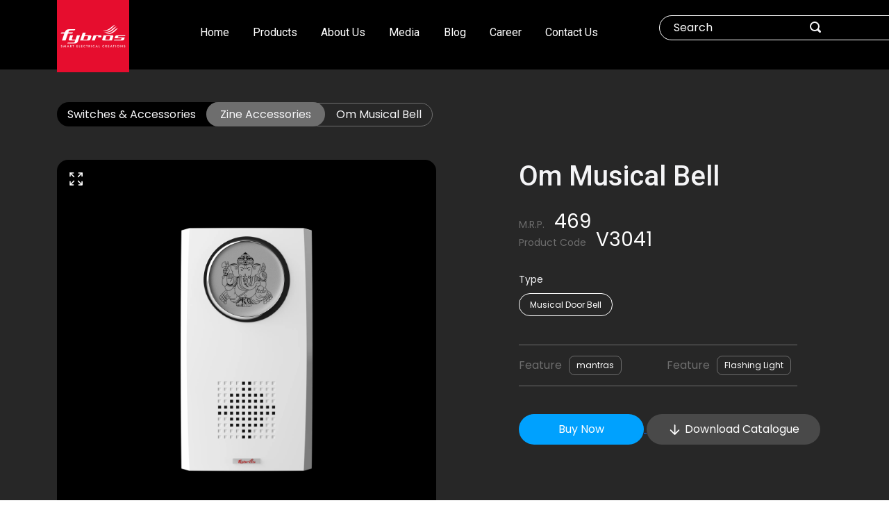

--- FILE ---
content_type: text/html; charset=UTF-8
request_url: https://www.fybros.com/product-details/om-musical-bell
body_size: 9973
content:
 
 

<!DOCTYPE html>

<html lang="en">

<head>

<meta charset="utf-8">

<title>Om Musical Bell with Mantra Chants & Flashing Light</title>

<link rel="icon" type="image/x-icon" href="https://www.fybros.com/uploads/images/1684933862_7aa58f0a27e7ded52bff.ico">

<base href="https://www.fybros.com/" id="base" data-base="https://www.fybros.com/">

<link rel="canonical" href="https://www.fybros.com/product-details/om-musical-bell" />

<meta name="viewport" content="width=device-width, initial-scale=1.0, maximum-scale=1.0">


<meta name="description" content="Create a serene entry with the Om Musical Bell. Plays calming mantras with a glowing light, offering both spiritual charm and modern doorbell function.">	



<meta name="keywords" content="om musical bell, switches, accessories, musical doorbell, entryway chime, audible alert, home security, reliable bell">


<meta name="author" content="Fybros">








<!-- facebook -->

<meta property="og:title" content="Om Musical Bell with Mantra Chants & Flashing Light">

<meta property="og:description" content="Create a serene entry with the Om Musical Bell. Plays calming mantras with a glowing light, offering both spiritual charm and modern doorbell function.">

<meta property="og:image" content="https://www.fybros.com/uploads/images/1694427781_5aba5e51f9f07fe86bb3.png">

<meta property="og:url" content="https://www.fybros.com/product-details/om-musical-bell">



<!-- twitter -->

<meta name="twitter:title" content="Om Musical Bell with Mantra Chants & Flashing Light">

<meta name="twitter:description"content="Create a serene entry with the Om Musical Bell. Plays calming mantras with a glowing light, offering both spiritual charm and modern doorbell function.">

<meta name="twitter:image" content="https://www.fybros.com/uploads/images/1694427781_5aba5e51f9f07fe86bb3.png">

<meta name="twitter:card" content="https://www.fybros.com/product-details/om-musical-bell">



<link rel="stylesheet" href="https://cdnjs.cloudflare.com/ajax/libs/font-awesome/4.7.0/css/font-awesome.min.css">

<link href="https://fonts.googleapis.com/css2?family=Urbanist:ital,wght@0,100;0,200;0,300;0,400;0,500;0,600;0,700;0,800;0,900;1,100;1,200;1,300;1,400;1,500;1,600;1,700;1,800;1,900&amp;display=swap" rel="stylesheet">



<link rel="icon" type="image/x-icon" href="https://www.fybros.com/uploads/images/1684933862_7aa58f0a27e7ded52bff.ico" />
<link rel="preconnect" href="https://fonts.googleapis.com">
<link rel="preconnect" href="https://fonts.gstatic.com" crossorigin>
<link rel="stylesheet" href="https://cdnjs.cloudflare.com/ajax/libs/twitter-bootstrap/5.2.3/css/bootstrap.min.css" integrity="sha512-SbiR/eusphKoMVVXysTKG/7VseWii+Y3FdHrt0EpKgpToZeemhqHeZeLWLhJutz/2ut2Vw1uQEj2MbRF+TVBUA==" crossorigin="anonymous" referrerpolicy="no-referrer" />
<link href="https://fonts.googleapis.com/css2?family=Poppins:wght@200;400;600&family=Roboto:wght@300;400;500&display=swap" rel="stylesheet">
<link rel="stylesheet" href="https://cdnjs.cloudflare.com/ajax/libs/Swiper/8.4.7/swiper-bundle.min.css" integrity="sha512-N2IsWuKsBYYiHNYdaEuK4eaRJ0onfUG+cdZilndYaMEhUGQq/McsFU75q3N+jbJUNXm6O+K52DRrK+bSpBGj0w==" crossorigin="anonymous" referrerpolicy="no-referrer" />
<link rel="stylesheet" href="https://cdnjs.cloudflare.com/ajax/libs/fullPage.js/4.0.19/fullpage.min.css" integrity="sha512-DbP1b6q56Ud5q0L+lvw9COyyH/+pN1lVmySvun4UsH8vmfdIHou+PAHfMnGXf6Fvd9rYLjSojeuPhQz2euU1cw==" crossorigin="anonymous" referrerpolicy="no-referrer" />
<link rel="stylesheet" href="https://cdnjs.cloudflare.com/ajax/libs/aos/2.3.4/aos.css" integrity="sha512-1cK78a1o+ht2JcaW6g8OXYwqpev9+6GqOkz9xmBN9iUUhIndKtxwILGWYOSibOKjLsEdjyjZvYDq/cZwNeak0w==" crossorigin="anonymous" referrerpolicy="no-referrer" />
<link rel="stylesheet" href="https://www.fybros.com/assets/frontend/css/scrollCue.css" />
<link rel="stylesheet" href="https://www.fybros.com/assets/frontend/css/app.css" />
<link rel="stylesheet" href="https://www.fybros.com/assets/frontend/css/responsive.css" />
<link rel="stylesheet" href="https://www.fybros.com/assets/frontend//css/toastr.css">
<script src="https://cdnjs.cloudflare.com/ajax/libs/twitter-bootstrap/5.2.3/js/bootstrap.bundle.min.js" integrity="sha512-i9cEfJwUwViEPFKdC1enz4ZRGBj8YQo6QByFTF92YXHi7waCqyexvRD75S5NVTsSiTv7rKWqG9Y5eFxmRsOn0A==" crossorigin="anonymous" referrerpolicy="no-referrer"></script>
<script src="https://cdnjs.cloudflare.com/ajax/libs/Swiper/8.4.7/swiper-bundle.min.js" integrity="sha512-h5Vv+n+z0eRnlJoUlWMZ4PLQv4JfaCVtgU9TtRjNYuNltS5QCqi4D4eZn4UkzZZuG2p4VBz3YIlsB7A2NVrbww==" crossorigin="anonymous" referrerpolicy="no-referrer"></script>
<script src="https://cdnjs.cloudflare.com/ajax/libs/aos/2.3.4/aos.js" integrity="sha512-A7AYk1fGKX6S2SsHywmPkrnzTZHrgiVT7GcQkLGDe2ev0aWb8zejytzS8wjo7PGEXKqJOrjQ4oORtnimIRZBtw==" crossorigin="anonymous" referrerpolicy="no-referrer"></script>
<script src="https://cdnjs.cloudflare.com/ajax/libs/jquery/3.7.0/jquery.min.js" integrity="sha512-3gJwYpMe3QewGELv8k/BX9vcqhryRdzRMxVfq6ngyWXwo03GFEzjsUm8Q7RZcHPHksttq7/GFoxjCVUjkjvPdw==" crossorigin="anonymous" referrerpolicy="no-referrer"></script>
<script src="https://cdnjs.cloudflare.com/ajax/libs/gsap/3.12.1/gsap.min.js" integrity="sha512-qF6akR/fsZAB4Co1QDDnUXWnaQseLGXoniuSuSlPQK6+aWhlMZcHzkasCSlnWoe+TJuudlka1/IQ01Dnhgq95g==" crossorigin="anonymous" referrerpolicy="no-referrer"></script>
<script src="https://cdnjs.cloudflare.com/ajax/libs/ScrollMagic/2.0.7/ScrollMagic.min.js"></script>
<!-- <script src="https://cdnjs.cloudflare.com/ajax/libs/gsap/3.4.0/gsap.min.js"></script> -->
<script src="https://cdnjs.cloudflare.com/ajax/libs/ScrollMagic/2.0.5/plugins/animation.gsap.js"></script>

<script src="//cdnjs.cloudflare.com/ajax/libs/ScrollMagic/2.0.7/plugins/debug.addIndicators.min.js"></script>
<script src="https://cdnjs.cloudflare.com/ajax/libs/gsap/3.12.1/ScrollTrigger.min.js" integrity="sha512-IHDCHrefnBT3vOCsvdkMvJF/MCPz/nBauQLzJkupa4Gn4tYg5a6VGyzIrjo6QAUy3We5HFOZUlkUpP0dkgE60A==" crossorigin="anonymous" referrerpolicy="no-referrer"></script> 
<script src="https://www.fybros.com/assets/frontend//js/toastr.min.js"></script>


<!--<script src="https://ajax.googleapis.com/ajax/libs/jquery/3.6.0/jquery.min.js"></script>-->





<!-- Google Tag Manager -->

<script>(function(w,d,s,l,i){w[l]=w[l]||[];w[l].push({'gtm.start':

new Date().getTime(),event:'gtm.js'});var f=d.getElementsByTagName(s)[0],

j=d.createElement(s),dl=l!='dataLayer'?'&l='+l:'';j.async=true;j.src=

'https://www.googletagmanager.com/gtm.js?id='+i+dl;f.parentNode.insertBefore(j,f);

})(window,document,'script','dataLayer','GTM-MZLHLQ2S');</script>

<!-- End Google Tag Manager -->

<!-- Google tag (gtag.js) --> 
<script async src="https://www.googletagmanager.com/gtag/js?id=G-NDVE9T5DLC"></script> <script> window.dataLayer = window.dataLayer || []; function gtag(){dataLayer.push(arguments);} gtag('js', new Date()); gtag('config', 'G-NDVE9T5DLC'); </script>




	  

</head>





<body>



<header>

    <div class="container">

        <div class="row align-items-center">

            <div class="col-lg-2 col-sm-6 col-3">

                <div class="logo">

                    <a href="https://www.fybros.com/">

                        <img src="https://www.fybros.com/uploads/images/1683533916_eb48c58cde0ba1537235.png" alt="Fybros Logo" title="Fybros" />

                    </a>

                </div>

            </div>

            
            <div class="col-lg-7 pe-5 col-1">

                <ul class="nav justify-content-between main-navigation">

                    
                        

                    
                        <li><a href="https://www.fybros.com/" class="nav-link">Home</a></li>

                        
                    

                    
                        

                    
                    <li class ="dropdown">

                        <a href="https://www.fybros.com/" class="nav-link">Products</a>

                        <button type="button" class="menu-dropdown-btn d-sm-none d-block">

                            <svg xmlns="http://www.w3.org/2000/svg" fill="none" viewBox="0 0 24 24" stroke-width="1.5" stroke="#fff" class="w-6 h-6">

                              <path stroke-linecap="round" stroke-linejoin="round" d="M19.5 8.25l-7.5 7.5-7.5-7.5" />

                            </svg>

                        </button>

                        <ul class="dropdown-menu">

                            
                            <li>

                                <a href="https://www.fybros.com/category/fans" class="icon-link">

                                    <img src="https://www.fybros.com/uploads/product/1704697498_3c491765a3f3f3fcfd69.webp" alt="Fans Icon | Fybros" />

                                    Fans
                                </a>

                                
                                <button type="button" class="menu-dropdown-btn d-sm-none d-block">

                                    <svg xmlns="http://www.w3.org/2000/svg" fill="none" viewBox="0 0 24 24" stroke-width="1.5" stroke="#fff" class="w-6 h-6">

                                    <path stroke-linecap="round" stroke-linejoin="round" d="M19.5 8.25l-7.5 7.5-7.5-7.5" />

                                    </svg>

                                </button>

                                <ul class="dropdown-menu">

                                    
                                    <li><a href="https://www.fybros.com/products/bladeless-fan">Bladeless Fan</a></li>

                                    
                                    <li><a href="https://www.fybros.com/products/ceiling-fan">Ceiling Fan</a></li>

                                    
                                    <li><a href="https://www.fybros.com/products/portable-fan">Portable Fan</a></li>

                                    
                                    <li><a href="https://www.fybros.com/products/exhaust-fan">Exhaust Fan</a></li>

                                    
                                </ul>

                                
                            </li>

                            
                            <li>

                                <a href="https://www.fybros.com/category/switches-accessories" class="icon-link">

                                    <img src="https://www.fybros.com/uploads/product/1703675002_14767ebcd22953dee84d.webp" alt="Switches & Accessories Icon | Fybros" />

                                    Switches & Accessories
                                </a>

                                
                                <button type="button" class="menu-dropdown-btn d-sm-none d-block">

                                    <svg xmlns="http://www.w3.org/2000/svg" fill="none" viewBox="0 0 24 24" stroke-width="1.5" stroke="#fff" class="w-6 h-6">

                                    <path stroke-linecap="round" stroke-linejoin="round" d="M19.5 8.25l-7.5 7.5-7.5-7.5" />

                                    </svg>

                                </button>

                                <ul class="dropdown-menu">

                                    
                                    <li><a href="https://www.fybros.com/overview/four-x">Four-x</a></li>

                                    
                                    <li><a href="https://www.fybros.com/overview/wood-em">Wood-em</a></li>

                                    
                                    <li><a href="https://www.fybros.com/products/zine">Zine</a></li>

                                    
                                    <li><a href="https://www.fybros.com/products/zine-accessories">Zine Accessories</a></li>

                                    
                                </ul>

                                
                            </li>

                            
                            <li>

                                <a href="https://www.fybros.com/category/led-lighting" class="icon-link">

                                    <img src="https://www.fybros.com/uploads/product/1683788407_1473b402b2ade38d4ea9.png" alt="Led Lighting Icon | Fybros" />

                                    Led Lighting
                                </a>

                                
                                <button type="button" class="menu-dropdown-btn d-sm-none d-block">

                                    <svg xmlns="http://www.w3.org/2000/svg" fill="none" viewBox="0 0 24 24" stroke-width="1.5" stroke="#fff" class="w-6 h-6">

                                    <path stroke-linecap="round" stroke-linejoin="round" d="M19.5 8.25l-7.5 7.5-7.5-7.5" />

                                    </svg>

                                </button>

                                <ul class="dropdown-menu">

                                    
                                    <li><a href="https://www.fybros.com/products/cob-spot-lights">COB  Spot Lights</a></li>

                                    
                                    <li><a href="https://www.fybros.com/products/tubelights">Tubelights</a></li>

                                    
                                    <li><a href="https://www.fybros.com/products/lamps">Lamps</a></li>

                                    
                                    <li><a href="https://www.fybros.com/products/junction-downlights">Junction Downlights</a></li>

                                    
                                    <li><a href="https://www.fybros.com/products/slim-panel-lights">Slim Panel Lights</a></li>

                                    
                                    <li><a href="https://www.fybros.com/products/strip-lights">Strip Lights</a></li>

                                    
                                    <li><a href="https://www.fybros.com/products/street-lights">Street Lights</a></li>

                                    
                                    <li><a href="https://www.fybros.com/products/outdoor-lights">Outdoor Lights</a></li>

                                    
                                </ul>

                                
                            </li>

                            
                            <li>

                                <a href="https://www.fybros.com/category/wires-cables" class="icon-link">

                                    <img src="https://www.fybros.com/uploads/product/1683788449_f7a5085ab37d8dc4a562.png" alt="Wires & Cables Icon | Fybros" />

                                    Wires & Cables
                                </a>

                                
                                <button type="button" class="menu-dropdown-btn d-sm-none d-block">

                                    <svg xmlns="http://www.w3.org/2000/svg" fill="none" viewBox="0 0 24 24" stroke-width="1.5" stroke="#fff" class="w-6 h-6">

                                    <path stroke-linecap="round" stroke-linejoin="round" d="M19.5 8.25l-7.5 7.5-7.5-7.5" />

                                    </svg>

                                </button>

                                <ul class="dropdown-menu">

                                    
                                    <li><a href="https://www.fybros.com/products/domestic-cables">Domestic Cables</a></li>

                                    
                                    <li><a href="https://www.fybros.com/products/industrial-cables">Industrial Cables</a></li>

                                    
                                    <li><a href="https://www.fybros.com/products/communication-cables">Communication Cables</a></li>

                                    
                                </ul>

                                
                            </li>

                            
                            <li>

                                <a href="https://www.fybros.com/category/switchgear" class="icon-link">

                                    <img src="https://www.fybros.com/uploads/product/1683788484_1c4f3a40b8d71e6a5f7e.png" alt="Switchgear Icon | Fybros" />

                                    Switchgear
                                </a>

                                
                                <button type="button" class="menu-dropdown-btn d-sm-none d-block">

                                    <svg xmlns="http://www.w3.org/2000/svg" fill="none" viewBox="0 0 24 24" stroke-width="1.5" stroke="#fff" class="w-6 h-6">

                                    <path stroke-linecap="round" stroke-linejoin="round" d="M19.5 8.25l-7.5 7.5-7.5-7.5" />

                                    </svg>

                                </button>

                                <ul class="dropdown-menu">

                                    
                                    <li><a href="https://www.fybros.com/products/mcb">MCB</a></li>

                                    
                                    <li><a href="https://www.fybros.com/products/rccb">RCCB</a></li>

                                    
                                    <li><a href="https://www.fybros.com/products/distribution-box">Distribution Box</a></li>

                                    
                                    <li><a href="https://www.fybros.com/products/others">Others</a></li>

                                    
                                </ul>

                                
                            </li>

                            
                        </ul>

                        </li>

                        
                    

                    
                        

                    
                        <li><a href="https://www.fybros.com/who-we-are" class="nav-link">About Us</a></li>

                        
                    

                    
                        

                    
                        <li><a href="https://www.fybros.com/media" class="nav-link">Media</a></li>

                        
                    

                    
                        

                    
                        <li><a href="https://www.fybros.com/blogs" class="nav-link">Blog</a></li>

                        
                    

                    
                        

                    
                        <li><a href="https://www.fybros.com/career" class="nav-link">Career</a></li>

                        
                    

                    
                        

                    
                        <li><a href="https://www.fybros.com/contact-us" class="nav-link">Contact Us</a></li>

                        
                    

                    
                </ul>

            </div>

            
            <div class="col-lg-3 col-sm-5 col-9 ps-4 d-lg-block d-flex align-items-center justify-content-end ">

                <form>

                    <div class="position-relative d-grid form-group icon-btn">

                        <input type="text" placeholder="Search" class="search-input" id="search"/>

                        <button type="button">

                            <svg width="16" height="16" viewBox="0 0 16 16" fill="none" xmlns="http://www.w3.org/2000/svg">

                                <path d="M15.56 15.56a1.502 1.502 0 0 1-2.125 0l-2.651-2.652a6.972 6.972 0 0 1-3.772 1.116 7.012 7.012 0 1 1 7.012-7.012c0 1.391-.418 2.68-1.116 3.772l2.652 2.651a1.502 1.502 0 0 1 0 2.125ZM7.012 2.003a5.009 5.009 0 1 0 0 10.017 5.009 5.009 0 0 0 0-10.017Z" fill="#F5F5F7"/>

                            </svg>

                        </button>

                    </div>

                <div style="display:none"><label>Fill This Field</label><input type="text" name="honeypot" value=""></div></form>

                <button type="button" class="d-lg-none d-inline-block mobile-menu-btn ms-4">

                    <svg xmlns="http://www.w3.org/2000/svg" fill="none" viewBox="0 0 24 24" stroke-width="1.5" stroke="#fff" class="open_menu">

                        <path stroke-linecap="round" stroke-linejoin="round" d="M3.75 6.75h16.5M3.75 12h16.5M12 17.25h8.25" />

                    </svg>

                    <svg xmlns="http://www.w3.org/2000/svg"  fill="#fff" class="bi bi-x  d-none" viewBox="0 0 16 16">

                      <path d="M4.646 4.646a.5.5 0 0 1 .708 0L8 7.293l2.646-2.647a.5.5 0 0 1 .708.708L8.707 8l2.647 2.646a.5.5 0 0 1-.708.708L8 8.707l-2.646 2.647a.5.5 0 0 1-.708-.708L7.293 8 4.646 5.354a.5.5 0 0 1 0-.708z"/>

                    </svg>

                </button>

                <div class="position-relative">

                <ul id="searchingData">

                   

                </ul>

                </div>

            </div>

        </div>

    </div>

</header>



<a href="javascript:void(0)" class="back-to-top ">

        <svg xmlns="http://www.w3.org/2000/svg" width="16" height="16" fill="currentColor" class="bi bi-arrow-up-circle-fill" viewBox="0 0 16 16">

  <path d="M16 8A8 8 0 1 0 0 8a8 8 0 0 0 16 0zm-7.5 3.5a.5.5 0 0 1-1 0V5.707L5.354 7.854a.5.5 0 1 1-.708-.708l3-3a.5.5 0 0 1 .708 0l3 3a.5.5 0 0 1-.708.708L8.5 5.707V11.5z"/>

</svg>

    </a>


  

<div class="header-strip"></div>
<section class="bg-dark section-space pt-5">
    <div class="container">
        <div class="breadcrumb mb-5">
            <ul>
                <li>
                    <a href="https://www.fybros.com/category/switches-accessories">Switches & Accessories</a>
                </li>
                <li>
                    <a href="https://www.fybros.com/products/zine-accessories">Zine Accessories</a>
                </li>
                <li>Om Musical Bell</li>
            </ul>
        </div>
        <div class="row justify-content-between">
            <div class="col-lg-6 col-12">
                <div class="rounded-4 bg-black position-relative product-image-slider-section" data-cue="slideInLeft">
                    <button type="button" class="product-zoom-btn" data-bs-toggle="modal" data-bs-target="#exampleModal">
                        <svg xmlns="http://www.w3.org/2000/svg" fill="none" viewBox="0 0 24 24" stroke-width="1.5" stroke="currentColor" class="w-6 h-6">
                            <path stroke-linecap="round" stroke-linejoin="round" d="M3.75 3.75v4.5m0-4.5h4.5m-4.5 0L9 9M3.75 20.25v-4.5m0 4.5h4.5m-4.5 0L9 15M20.25 3.75h-4.5m4.5 0v4.5m0-4.5L15 9m5.25 11.25h-4.5m4.5 0v-4.5m0 4.5L15 15" />
                        </svg>
                    </button>
                    <div style="--swiper-navigation-color: #fff; --swiper-pagination-color: #fff;" class="swiper product-main-slider">
                        <div class="swiper-wrapper">
                            <div class="swiper-slide">
                                <div class="radio-tab-content" data-parent="color" data="">
                                    <img src="https://www.fybros.com/uploads/product/1701944883_7ccb8d77577f3fcdf0f2.webp" alt="Om Musical Bell" />
                                </div>
                                                                        <div class="radio-tab-content d-none" data-parent="color" data="V3041">
                                            <img src="https://www.fybros.com/uploads/product/1701945332_e6bc615e91a44c3bb72d.webp" alt="Om Musical Bell" />
                                        </div>
                                                                </div>
                                                                <div class="swiper-slide">
                                        <img src="https://www.fybros.com/uploads/product/1701944883_9b91d305b3022d107269.webp" alt="Om Musical Bell" />
                                    </div>
                                                                    <div class="swiper-slide">
                                        <img src="https://www.fybros.com/uploads/product/1701944883_fab6e9c4d8f99ec64073.webp" alt="Om Musical Bell" />
                                    </div>
                                                        </div>
                    </div>
                    <div class="px-xl-5 position-relative product-thumb-section mt-4">
                        <div thumbsSlider="" class="swiper product-thumb-slider">
                            <div class="swiper-wrapper">
                                <div class="swiper-slide">
                                    <div class="product-thumb">
                                        <img src="https://www.fybros.com/uploads/product/1701944883_7ccb8d77577f3fcdf0f2.webp" alt="Om Musical Bell" />
                                    </div>
                                </div>
                                                                        <div class="swiper-slide">
                                            <div class="product-thumb">
                                                <img src="https://www.fybros.com/uploads/product/1701944883_9b91d305b3022d107269.webp" alt="Om Musical Bell" />
                                            </div>
                                        </div>
                                                                            <div class="swiper-slide">
                                            <div class="product-thumb">
                                                <img src="https://www.fybros.com/uploads/product/1701944883_fab6e9c4d8f99ec64073.webp" alt="Om Musical Bell" />
                                            </div>
                                        </div>
                                                                </div>
                        </div>
                        <div class="swiper-button-next"></div>
                        <div class="swiper-button-prev"></div>
                    </div>
                </div>
            </div>
            <div class="col-xl-5 col-lg-6 col-12 mt-lg-0 mt-4">
                <div class="product-detail-desp" data-cue="slideInRight">
                    <div class="title medium title-desp desp-dark">
                        <h1>Om Musical Bell</h1>
                        <p></p>
                    </div>
                    <div class="price">
                        <!-- M.R.P. <span>.00</span> -->
                                                <div class="radio-tab-content " data-parent="color" data="V3041">
                            M.R.P. <span>469</span><br />
                            Product Code <span>V3041</span>
                        </div>
                                            </div>

                    <div>
                        <!-- new level 2 -->
                                                                            <div class="form-group">
                                <label>Type</label>
                                <div class="inline-box-checkbox mt-2">
                                    <ul class="nav">
                                                                                        <li class="radio-tab-content" data-parent="-0" data="-0">
                                                    <input type="radio" name="color" class="btn-check radio-tab color-tab" value="V3041" data-parent="color" id="btn-check11-16733" autocomplete="off" />
                                                    <label class="btn btn-primary white-round" for="btn-check11-16733">Musical Door Bell</label>
                                                </li>
                                                                                </ul>
                                </div>
                            </div>
                                            </div>
                                            <div class="cut_size">
                                                                    <div class="dimension radio-tab-content " data-parent="color" data="V3041">
                                            <div class="row">
                                                                                                    <div class="col-md-6">
                                                        <p>
                                                            Feature <span>mantras</span>
                                                        </p>
                                                    </div>
                                                                                                                                                    <div class="col-md-6">
                                                        <p>
                                                            Feature <span>Flashing Light</span>
                                                        </p>
                                                    </div>
                                                                                            </div>
                                        </div>
                                                            </div>
                                    </div>
                <div class="action-btn inline-btn" data-cue="slideInDown">
                    <!--<button type="button" class="btn btn-primary mb-sm-0 mb-4">Enquiry Now</button>-->
                                        <a href="https://www.amazon.in/Fybros-Musical-Mantras-Flashing-Electric/dp/B09H4SVQCM" target="_blank">
                        <button type="button" class="btn btn-primary mb-sm-0 mb-4">Buy Now</button>
                    </a>
                                                            <a href="https://www.fybros.com/uploads/product/1702621272_c6e023f3cd24c4920aaf.pdf" class="btn btn-primary btn-dark icon-btn" download>
                        <svg xmlns="http://www.w3.org/2000/svg" fill="none" viewBox="0 0 24 24" stroke-width="2" stroke="currentColor">
                            <path stroke-linecap="round" stroke-linejoin="round" d="M12 4.5v15m0 0l6.75-6.75M12 19.5l-6.75-6.75" />
                        </svg>
                        Download Catalogue
                    </a>
                                    </div>
            </div>
        </div>
            </div>
</section>



<section class="section-space pb-0 bg-black">
    <div class="container">
        <div class="bg-dark text-center title medium title-desp desp-light footer-bottom-cta rounded-4"  data-aos="fade-up" data-aos-duration="1000">
            <div class="col-md-10 mx-auto">
                <h2>Get In Touch With Us</h2>
                <p>Hi there! We'd love to get in touch and see how we can serve you!</p>
                <div class="mt-4">
                    <a href="https://www.fybros.com/contact-us" class="btn btn-primary">Contact Us</a>
                </div>
            </div>
        </div>
    </div>
</section>
<div class="modal fade product-image-zoom" id="exampleModal" tabindex="-1" aria-labelledby="exampleModalLabel" aria-hidden="true">
    <div class="modal-dialog modal-lg modal-dialog-centered">
        <div class="modal-content bg-black">
            <button type="button" class="btn-close" data-bs-dismiss="modal" aria-label="Close">
                <svg xmlns="http://www.w3.org/2000/svg" fill="none" viewBox="0 0 24 24" stroke-width="1.5" stroke="currentColor" class="w-6 h-6">
                    <path stroke-linecap="round" stroke-linejoin="round" d="M6 18L18 6M6 6l12 12" />
                </svg>
            </button>
            <div class="modal-body text-center p-5 bg-black">
                <img src="assets/images/product-big-image-1.png" id="product-zoom-image" alt="product-image" />
            </div>
        </div>
    </div>
</div>


<script>


    $(".form-group.abc").each(function(){
    // if($(this).index()===0){
        $(this).find(".radio-tab-content:nth-child(1)").find("input").prop("checked", true)
    // }
        let activeData = $(this).find(".radio-tab-content:nth-child(1)").find("input").val();
    //let activeParent = $(this).find(".radio-tab-content:nth-child(1)").find("input").attr("data-parent");
        $(this).next().find(".radio-tab-content").each(function(){
        //let parentLi = $(this).attr("data-parent")
            let liData = $(this).attr("data")

            if(activeData ===   liData){
                $(this).removeClass("d-none")
            }else{
                $(this).addClass("d-none")

            }
        })
    })


    $(".btn-check").change(function(){
    //let activeParent = $(this).attr("data-parent")
        let activeData = $(this).val()
        $(this).parents(".form-group").next().find(".radio-tab-content").addClass("d-none")
        $(this).parents(".form-group").next().find(".radio-tab-content[data='"+activeData+"']").removeClass("d-none")
        if($(this).hasClass('color-tab')){
            let parent = $(this).attr("data-parent").trim()
            let val = $(this).val().trim()
            $(".radio-tab-content[data-parent='"+parent+"']").each(function(){
                let contentName = $(this).attr("data").trim()
                if(contentName === val){
                    $(this).removeClass("d-none")
                }else{
                    $(this).addClass("d-none")
                }
            })
        }
        if($(this).hasClass('pace-tab')){
            let parent = $(this).attr("data-parent").trim()
            let val = $(this).val().trim()
            $(".radio-tab-content[data-parent='static']").each(function(){
                let contentName = $(this).attr("data").trim()
                if(contentName === val){
                    $(this).removeClass("d-none")
                }else{
                    $(this).addClass("d-none")
                }
            })
        }
    })

</script>







<footer class="bg-black text-white section">

    <div class="container">

        <div class="row gy-sm-0 gy-5" data-cues="slideInLeft">

            <div class="col-lg-4 col-sm-6 col-12">

                <h5>Featured Products</h5>

                <ul class="half">

                
                </ul>

                </ul>

            </div>

            <div class="col-lg-2 col-sm-3 col-6">

                <h5>Quick Links</h5>

                <ul>

                
                     <li><a href="https://www.fybros.com/"> Home</a></li>

                    
                     <li><a href="https://www.fybros.com/who-we-are"> About Us</a></li>

                    
                     <li><a href="https://www.fybros.com/brand-journey"> Brand Journey</a></li>

                    
                     <li><a href="https://www.fybros.com/blogs"> Blog</a></li>

                    
                     <li><a href="https://www.fybros.com/career"> Career</a></li>

                    
                     <li><a href="https://www.fybros.com/downloads"> Downloads</a></li>

                    
                     <li><a href="https://www.fybros.com/csr"> CSR</a></li>

                    
                     <li><a href="https://www.fybros.com/privacy-policy"> Privacy Policy</a></li>

                    
                     <li><a href="https://www.fybros.com/contact-us"> Contact Us</a></li>

                    
                     <li><a href="https://www.fybros.com/smart-galarie"> Smart Galarie</a></li>

                    
                </ul>

            </div>

            <div class="col-lg-2 col-sm-3 col-6">

                <h5>Category</h5>

                <ul> 

                
                    <li><a href="https://www.fybros.com/category/fans"> Fans</a></li>

                    
                    <li><a href="https://www.fybros.com/category/switches-accessories"> Switches & Accessories</a></li>

                    
                    <li><a href="https://www.fybros.com/category/led-lighting"> Led Lighting</a></li>

                    
                    <li><a href="https://www.fybros.com/category/wires-cables"> Wires & Cables</a></li>

                    
                    <li><a href="https://www.fybros.com/category/switchgear"> Switchgear</a></li>

                    
                   

                </ul>

            </div>

            <div class="col-lg-4 col-12 col-lg-ps-5 mt-lg-0 mt-5">

                <h5>Stay in the loop</h5>

                <div class="d-grid position-relative newsletter-form mb-4">

                    <form id="subscribe_form">

                        <div class="form-group icon-btn inputWrapper">

                            <input type="email" name="email" id="subscribe_email" placeholder="Enter Your Email"  />

                            <button type="button" id="subscribe_btn">

                                <svg width="18" height="16" viewBox="0 0 18 16" fill="none" xmlns="http://www.w3.org/2000/svg">

                                    <path d="M16.932.377A1.632 1.632 0 0 0 15.278.12L1.008 5.88a1.627 1.627 0 0 0 .083 3.04l2.886 1.005 1.61 5.32a.795.795 0 0 0 .094.2c.006.01.014.018.021.027a.788.788 0 0 0 .224.211c.076.05.16.087.247.109h.01l.005.003a.87.87 0 0 0 .161.016l.015-.002a.792.792 0 0 0 .24-.042c.018-.006.033-.017.05-.024a.787.787 0 0 0 .163-.091l.122-.102 2.151-2.376 3.21 2.486c.282.22.63.34.988.34a1.636 1.636 0 0 0 1.598-1.3l2.598-12.754a1.616 1.616 0 0 0-.552-1.569ZM6.665 10.178a.791.791 0 0 0-.217.403L6.2 11.778l-.624-2.064 3.237-1.686-2.15 2.15Zm6.61 4.223-3.792-2.938a.797.797 0 0 0-1.078.095l-.689.76.244-1.183 5.64-5.64a.795.795 0 0 0-.931-1.269L4.574 8.441 1.61 7.355l14.316-5.727-2.65 12.773Z" fill="#F5F5F7"/>

                                </svg>

                            </button>

                        </div>

                    <div style="display:none"><label>Fill This Field</label><input type="text" name="honeypot" value=""></div></form> 

                </div>

                <h5>Follow us on social</h5>

                <div class="social">

                
                    <a href="https://www.facebook.com/FybrosOfficial" target="_blank">

                        <svg width="14" height="14" viewBox="0 0 14 14" fill="none" xmlns="http://www.w3.org/2000/svg">

                            <path d="M13.23 0H.77A.77.77 0 0 0 0 .77v12.46a.77.77 0 0 0 .77.77h6.706V8.575h-1.82v-2.1h1.82V4.9a2.548 2.548 0 0 1 2.716-2.8c.545-.003 1.09.025 1.631.084v1.89H10.71c-.882 0-1.05.42-1.05 1.029v1.351h2.1l-.273 2.1H9.66V14h3.57a.77.77 0 0 0 .77-.77V.77a.77.77 0 0 0-.77-.77Z" fill="#2D2F2D"/>

                        </svg>

                    </a>

                    
                    
                    <a href="https://twitter.com/fybrosofficial" target="_blank">

                        <svg width="16" height="14" viewBox="0 0 24 24" fill="none" xmlns="http://www.w3.org/2000/svg">
                          <path fill="#2D2F2D" d="M18.315 2H21L14.42 10.27L22 22h-6.33l-4.88-7.13L5.37 22H2.31L9.43 13.08L2 2h6.47l4.48 6.53L18.315 2Z"></path>
                        </svg>


                    </a>

                    
                    
                    <a href="https://www.linkedin.com/company/fybros/" target="_blank">

                        <svg width="14" height="14" viewBox="0 0 14 14" fill="none" xmlns="http://www.w3.org/2000/svg">

                            <path d="M12.887 0H1.029A1.015 1.015 0 0 0 0 1.001V13a1.015 1.015 0 0 0 1.029 1h11.858a1.014 1.014 0 0 0 1.029-1V1a1.015 1.015 0 0 0-1.03-1ZM4.22 11.718h-2.1v-6.3h2.1v6.3ZM3.17 4.536a1.092 1.092 0 1 1 0-2.184 1.099 1.099 0 1 1 0 2.184Zm8.624 7.182h-2.1V8.337c0-.847-.301-1.4-1.064-1.4a1.155 1.155 0 0 0-1.078.763 1.4 1.4 0 0 0-.07.511v3.5h-2.1v-6.3h2.1V6.3A2.1 2.1 0 0 1 9.38 5.25c1.4 0 2.415.903 2.415 2.842v3.626Z" fill="#2D2F2D"/>

                        </svg>

                    </a>

                    
                    
                    <a href="https://www.instagram.com/fybrosofficial/" target="_blank">

                        <svg width="14" height="14" viewBox="0 0 14 14" fill="none" xmlns="http://www.w3.org/2000/svg">

                            <path d="M7 5.264a1.736 1.736 0 1 0 0 3.472 1.736 1.736 0 0 0 0-3.472Zm6.951-1.715a4.57 4.57 0 0 0-.294-1.582A2.8 2.8 0 0 0 12.033.343a4.57 4.57 0 0 0-1.582-.294C9.548 0 9.282 0 7 0S4.452 0 3.549.049a4.571 4.571 0 0 0-1.582.294A2.8 2.8 0 0 0 .343 1.967a4.571 4.571 0 0 0-.294 1.582C0 4.452 0 4.718 0 7s0 2.548.049 3.451c.008.542.107 1.08.294 1.589.14.368.357.703.637.98.279.282.616.499.987.637a4.57 4.57 0 0 0 1.582.294C4.452 14 4.718 14 7 14s2.548 0 3.451-.049a4.57 4.57 0 0 0 1.582-.294c.371-.138.708-.355.987-.637.28-.277.497-.612.637-.98a4.62 4.62 0 0 0 .294-1.589C14 9.548 14 9.282 14 7s0-2.548-.049-3.451Zm-1.778 5.6a4.013 4.013 0 0 1-.273 1.26 2.7 2.7 0 0 1-1.491 1.491 4.01 4.01 0 0 1-1.267.245H4.858a4.01 4.01 0 0 1-1.267-.245 2.457 2.457 0 0 1-.917-.602 2.457 2.457 0 0 1-.574-.889 3.843 3.843 0 0 1-.238-1.267V4.858c.007-.433.088-.861.238-1.267.129-.347.335-.66.602-.917.252-.252.555-.448.889-.574.406-.15.834-.232 1.267-.245h4.284c.433.013.86.095 1.267.245.347.129.66.335.917.602.254.251.45.554.574.889.15.406.232.834.245 1.267V7c0 1.442.049 1.589.028 2.142v.007Zm-1.12-5.208a1.665 1.665 0 0 0-.987-.987A2.8 2.8 0 0 0 9.1 2.8H4.9a2.8 2.8 0 0 0-.966.182 1.666 1.666 0 0 0-.987.952A2.989 2.989 0 0 0 2.8 4.9v4.2c.007.33.068.656.182.966a1.667 1.667 0 0 0 .987.987c.299.11.613.171.931.182h4.2a2.8 2.8 0 0 0 .966-.182 1.666 1.666 0 0 0 .987-.987 2.8 2.8 0 0 0 .182-.966V4.9c0-.33-.061-.658-.182-.966v.007ZM7 9.674A2.667 2.667 0 0 1 4.333 7 2.674 2.674 0 1 1 7 9.674Zm2.8-4.823a.63.63 0 0 1 0-1.253.63.63 0 0 1 0 1.253Z" fill="#2D2F2D"/>

                        </svg>

                    </a>

                    
                    
                    <a href="https://in.pinterest.com/FybrosOfficial/" target="_blank">

                        <svg width="15" height="14" viewBox="0 0 15 14" fill="none" xmlns="http://www.w3.org/2000/svg">

                            <path d="M0 7c.036-1.986.738-3.645 2.106-4.975C3.474.695 5.105.018 7 0c2.041.036 3.714.734 5.018 2.092C13.322 3.45 13.983 5.087 14 7c-.036 1.968-.737 3.623-2.105 4.963-1.368 1.339-3 2.018-4.895 2.036-.657 0-1.312-.1-1.969-.301.128-.2.255-.428.382-.683.146-.31.328-.894.548-1.75.054-.237.137-.556.246-.958.128.218.346.418.657.602.82.382 1.686.346 2.597-.11.948-.547 1.605-1.394 1.969-2.542.327-1.203.287-2.32-.123-3.35-.41-1.03-1.144-1.772-2.201-2.228-1.33-.382-2.626-.342-3.883.123-1.257.465-2.132 1.263-2.625 2.393a5.573 5.573 0 0 0-.233 1.245c-.028.41-.014.81.04 1.202.055.392.193.744.411 1.053.218.31.511.548.875.712.091.036.164.036.219 0 .072-.037.145-.182.218-.437.073-.255.1-.429.083-.52a3.342 3.342 0 0 0-.11-.192c-.382-.62-.51-1.27-.382-1.954.128-.683.41-1.263.847-1.736a3.802 3.802 0 0 1 2.365-.985c.902-.054 1.673.192 2.31.738.346.4.57.884.67 1.45.099.565.1 1.107 0 1.626a4.884 4.884 0 0 1-.534 1.463c-.456.712-.994 1.076-1.613 1.094a1.204 1.204 0 0 1-.889-.424.95.95 0 0 1-.204-.916c.036-.2.145-.592.327-1.176.182-.584.283-1.02.301-1.312-.054-.693-.374-1.049-.957-1.067-.457.055-.793.26-1.013.615-.22.354-.337.761-.355 1.216.054.53.137.894.246 1.094-.2.82-.356 1.477-.465 1.969-.036.127-.137.519-.3 1.176-.165.656-.256 1.158-.274 1.503v.766c-1.294-.602-2.316-1.471-3.062-2.61A6.77 6.77 0 0 1 0 7Z" fill="#2D2F2D"/>

                        </svg>

                    </a>

                    
                </div>

            </div>

        </div>

        <hr class="my-5"/>

        <div class="row gy-sm-0 gy-4" data-cues="slideInLeft">

        
            <div class="col-lg-2 col-4">

                <div class="logo">

                    <a href="https://www.fybros.com/">
						
                      <img src="https://www.fybros.com/uploads/images/1683533916_91e5226c4567d169fe1f.png" 
                           alt="Fybros Logo 1" 
                           title="Fybros" />

                    </a>

                </div>

            </div>

            
            
            <div class="col-lg-2 col-sm-4 d-none">

                <h5>Email</h5>

                <ul>

                    
                    <li><a href="mailto:sales@fybros.com">sales@fybros.com</a></li>

                    
                    <li><a href="mailto: support@fybros.com"> support@fybros.com</a></li>

                    
                </ul>

            </div>

            
            

            

             <div class="col-lg-2 col-sm-4">

                <h5>Email</h5>

                <ul>

                    <li><a href="mailto:customercare@fybros.com">customercare@fybros.com</a></li>

                </ul>

            </div>

            
            <div class="col-lg-2 col-sm-4">

                <h5>Call</h5>

                <ul>

                    <!--<li><a href="tel:1800 103 6942">1800 103 6942</a></li>-->

                    <li><a href="tel:1800-270-6334">1800-270-6334</a></li>

                </ul>

            </div>

            
            
            <div class="col-xl-2 col-lg-4 col-sm-12 mt-lg-0 mt-4">

                <h5>Corporate Office</h5>

                <ul>

                    <li>Balar Marketing Pvt Ltd  <br>Plot No 48, 49, Block J, Sector 63, Noida, Chotpur, Uttar Pradesh 201301</li>

                </ul>

            </div>

            
        </div>

   
                    <div class="d-flex flex-sm-nowrap flex-wrap mt-5 justify-content-center gap-sm-5 gap-3">
                
                                    <a href="https://www.fybros.com/privacy-policy">Privacy policy</a>
                
            </div>

            <p class="mt-lg-0 mt-md-0 mt-4 text-start">© 2026 Fybros. All rights are reserved</p>
        
    </div>

</footer>

</div>

<script src="https://www.fybros.com/assets/frontend//js/scrollCue.min.js"></script>

<script src="https://www.fybros.com/assets/frontend/js/app.js"></script>

<script src="https://www.fybros.com/assets/frontend/js/common.js"></script>





<script type="application/ld+json">
{
  "@context": "https://schema.org/",
  "@type": "Product",
  "name": "Om Musical Bell",
  "image": "https://www.fybros.com/uploads/product/1701944883_7ccb8d77577f3fcdf0f2.webp",
  "description": "Create a serene entry with the Om Musical Bell. Plays calming mantras with a glowing light, offering both spiritual charm and modern doorbell function.",
  "sku": "V3041",
  "brand": {
    "@type": "Brand",
    "name": "Fybros"
  },
  "review": {
    "@type": "Review",
    "reviewRating": {
      "@type": "Rating",
      "ratingValue": "4.8",
      "bestRating": "5"
    },
    "author": {
      "@type": "Person",
      "name": " Fybros team"
    }
  },
  "aggregateRating": {
    "@type": "AggregateRating",
    "ratingValue": "4.5",
    "reviewCount": "132"
  }
}
</script>
</body>

</html>

--- FILE ---
content_type: text/css
request_url: https://www.fybros.com/assets/frontend/css/app.css
body_size: 7864
content:
.btn,
body,
html {
  font-family: Poppins, sans-serif;
}
.card-box-hover h3,
.galarie-block .content h3,
.series-tab h3,
.title h2,
.title-tabs button,
.title.medium.type3 h3 {
  text-transform: uppercase;
}
::-webkit-scrollbar {
  width: 15px;
}
::-webkit-scrollbar-track {
  box-shadow: inset 0 0 1px grey;
  background: #000;
}
::-webkit-scrollbar-thumb {
  background: #272727;
  border-radius: 10px;
  border: 4px solid #000;
}
::-webkit-scrollbar-thumb:hover {
  background: #e70000;
}
body,
html {
  font-size: 16px;
  font-weight: 400;
  color: #f5f5f7;
}
.main-navigation li,
h1,
h2,
h3,
h4,
h5,
h6 {
  font-family: Roboto, sans-serif;
}
.menu-dropdown-btn svg,
.product-image-zoom button.btn-close svg {
  width: 20px;
}
header {
  position: fixed;
  top: 0;
  left: 0;
  width: 100%;
  background: rgb(0 0 0 / 80%);
  z-index: 11;
  backdrop-filter: blur(20px);
}
.career-accordion .accordion-header ul li:last-child:after,
.mobile-menu-btn.open .open_menu,
.pause-btn,
.video-play-btn.click .play-btn {
  display: none;
}
.mobile-menu-btn.open .bi-x {
  display: block !important;
  width: 20px;
}
svg.open_menu {
  width: 28px;
}
header .logo img {
  margin-bottom: -10px;
}
#tags {
  background: 0 0;
  border: none;
  color: #fff;
  border-bottom: 1px solid;
  outline: 0;
  padding-left: 5px;
  margin-left: 5px;
}
.back-to-top.scrolled {
  opacity: 1;
}
.back-to-top {
  font-size: 20px;
  color: #fff !important;
  position: fixed;
  right: 20px;
  bottom: 50px;
  width: 50px;
  height: 50px;
  line-height: 2.5;
  border-radius: 50%;
  background: 0 0/200% #0a1225;
  text-align: center;
  z-index: 99;
  -webkit-transition: 0.3s ease-out;
  -moz-transition: 0.3s ease-out;
  -ms-transition: 0.3s ease-out;
  -o-transition: 0.3s ease-out;
  transition: 0.3s ease-out;
  opacity: 0;
}
.btn,
footer h5 {
  font-size: 16px;
}
.back-to-top svg {
  width: 25px;
  height: 25px;
}
.search-input {
  border: 1px solid #fff;
  background: 0 0;
  border-radius: 20px;
  padding: 5px 20px;
  color: #fff;
}
.search-input::placeholder {
  color: #fff;
}
.form-group.icon-btn button {
  position: absolute;
  background: 0 0;
  border: none;
  outline: 0;
  right: 10px;
  top: 4px;
}
.main-navigation li.dropdown ul {
  position: absolute;
  top: 100%;
  left: 0;
  opacity: 0;
  visibility: hidden;
}
.main-navigation li.dropdown ul a.icon-link {
  background: #272727;
  color: #6e6e6e;
  text-decoration: none;
  display: block;
  text-align: center;
  border-right: 1px solid;
  height: 100%;
}
.main-navigation li.dropdown > ul {
  list-style: none;
  padding: 0;
  margin: 0;
  width: 800px;
  border-radius: 0 16px 16px 0;
  border: 1px solid;
  display: flex;
}
.main-navigation li.dropdown ul a.icon-link img {
  display: block;
  margin: 0 auto 8px;
  height: 32px;
  object-fit: contain;
}
.main-navigation li.dropdown > ul > li > a,
.product-block .product-content {
  padding: 20px;
}
.main-navigation li.dropdown > ul > li {
  width: 100%;
  position: relative;
}
.main-navigation li.dropdown ul ul {
  list-style: none;
  padding: 0;
  margin: 0;
  width: 100%;
  border-radius: 0 0 12px 12px;
  overflow: hidden;
  border: 1px solid;
}
.main-navigation li.dropdown ul ul li a {
  color: #6e6e6e;
  text-decoration: none;
  display: block;
  padding: 10px 30px;
  background: #000;
}
.main-navigation li.dropdown ul ul li a:hover {
  background: #272727;
  color: #fff;
}
.main-navigation li.dropdown ul li:last-child a.icon-link {
  border: none;
  border-radius: 0 16px 16px 0;
}
.main-navigation li.dropdown:hover {
  background: #000;
  border: 1px solid;
  border-radius: 10px 10px 0 0;
}
.journey-block.active .journey-content,
.location-tab-section .nav li.active,
.location-tab-section .nav li:hover,
.main-navigation a.nav-link,
.main-navigation li.dropdown:hover > a,
.series-tab.active h3,
.social.white a:hover,
.swiper-next-btn:hover,
.swiper-prev-btn:hover,
ul.address-icon-list li a:hover {
  color: #fff;
}
.download-block:hover a.view-btn-circle,
.main-navigation li.dropdown:hover > ul {
  opacity: 1;
  visibility: visible;
}
.blog-block.horizontal:hover .content,
.blog-block:hover .blog-action,
.blog-block:hover .content,
.card-box-hover:hover,
.download-block:hover,
.footer-bottom-cta-section.bg-dark:before,
.galarie-block:hover,
.main-navigation li.dropdown > ul > li:hover a,
.product-detail-desp .product-code select.form-select option {
  background: #000;
}
.main-navigation li.dropdown > ul > li:hover ul {
  opacity: 1;
  visibility: visible;
  display: block;
}
ul#searchingData {
  list-style: none;
  padding: 0;
  margin: 0;
  background: #fff;
  position: absolute;
  top: 100%;
  left: 0;
  width: 100%;
  border-radius: 8px;
  overflow: hidden;
}
ul#searchingData li a {
  text-decoration: none;
  padding: 7px 10px;
  display: block;
  color: #000;
  border-bottom: 1px solid #f5f5f5;
  font-size: 12px;
}
footer {
  padding: 80px 0 40px;
}
footer h5 {
  font-weight: 500;
  line-height: 19px;
  margin-bottom: 20px;
}
footer a,
footer ul li,
footer ul li a {
  font-size: 14px;
  font-weight: 400;
  line-height: 21px;
  color: #6e6e6e;
  text-decoration: none;
}
.career-accordion .accordion-header ul,
.category-filter ul,
.dot-list ul,
.icon-list ul,
footer ul {
  list-style: none;
  padding: 0;
  margin: 0;
}
footer .flex-sm-nowrap.flex-wrap {
  display: none !important;
}
.series-tab-slider .series-pagination {
  width: 80px;
  margin: 20px auto 0;
  transform: unset !important;
}
footer ul.half {
  display: flex;
  flex-wrap: wrap;
  row-gap: 12px;
  margin: 0 -15px;
}
footer ul.half li {
  width: 50%;
  padding: 0 15px;
}
footer a:hover,
footer ul li a:hover {
  color: #f11903;
}
.form-group:not(:last-child),
.product-desp ul li:not(:last-child),
footer ul:not(.half) li:not(:last-child) {
  margin-bottom: 15px;
}
.social a {
  display: inline-block;
  width: 32px;
  height: 32px;
  background: #636363;
  text-align: center;
  line-height: 32px;
  border-radius: 50%;
  margin-right: 10px;
  text-decoration: none;
  color: #6e6e6e;
  position: relative;
}
.journey-block.active .journey-image-section:after,
.journey-block.active .journey-image-section:before,
.social a:hover {
  background: #fff;
}
.inputWrapper {
  display: flex;
  width: 100%;
}
.newsletter-form input {
  width: 90%;
  background: 0 0;
  border: none;
  outline: 0;
  padding: 10px 0;
  border-bottom: 1px solid #707070;
  color: #fff;
}
.newsletter-form input:autofill {
  background: 0 0;
  color: #fff;
}
.btn.text-btn:hover,
.main-navigation a.nav-link:hover {
  color: #e70d2f;
}
.title h2 {
  font-size: 48px;
  font-weight: 300;
  line-height: 56px;
}
.title h3,
.title p.sub-heading {
  font-size: 28px;
  font-weight: 400;
}
.title h3 {
  line-height: 33px;
}
.btn {
  min-width: 180px;
  border-radius: 50px;
  border: none;
  outline: 0;
  box-shadow: none;
  padding: 10px 30px;
  align-self: center;
}
.btn-primary,
.btn.btn-primary.btn-dark:hover,
.galarie-block:hover a span,
.location-tab-section button span.blue,
.map-btn button span.blue {
  background: #00a2ff;
}
.btn-primary:hover {
  background: #e70d2f;
}
.title p.sub-heading {
  line-height: 33px;
  color: #6e6e6e;
}
.section-bg {
  background-size: cover;
}
.section-space {
  padding-top: 100px;
  padding-bottom: 100px;
}
.product-showcase {
  display: flex;
  justify-content: center;
  margin-top: 30px;
  margin-bottom: 30px;
  position: relative;
}
.product-showcase > div {
  margin: 0 -4%;
  perspective: 100px;
  position: relative;
}
.product-showcase .fourth-view,
.product-showcase .second-view,
.product-showcase .third-view {
  left: 100vw;
  position: absolute;
}
.product-showcase .first-view {
  scale: 1.6;
  opacity: 0;
  animation: 0.8s ease-in forwards firsView;
}
@keyframes firsView {
  from {
    scale: 1.6;
    opacity: 0;
  }
  to {
    scale: 1;
    opacity: 1;
  }
}
.section-space.header-space {
  padding-top: 150px;
}
.full-image img,
.india-map svg,
.section-video video,
.series-tab img,
.title-banner-section img,
ul.nav.flex-wrap li {
  width: 100%;
}
.full-screen-video {
  position: absolute;
  top: 0;
  left: 0;
  width: 100%;
  height: 100%;
  object-fit: cover;
  pointer-events: none;
}
.video-play-btn {
  background: 0 0;
  border: none;
  outline: 0;
  position: absolute;
  box-shadow: none;
  top: 50%;
  left: 50%;
  transform: translate(-50%, -50%);
  z-index: 10;
}
.rounded-img img {
  width: 100%;
  transition: 0.6s;
}
.rounded-img {
  border-radius: 10px;
  overflow: hidden;
}
.rounded-img:hover img {
  transform: scale(1.05) rotate(1deg);
}
.accordion-body,
.bg-dark,
.bg-dark .accordion.tech-specs button.accordion-button-gray {
  background: #272727 !important;
}
.inline-box-checkbox ul.nav,
.map-point.active,
.video-play-btn.click .pause-btn {
  display: block;
}
.btn.text-btn {
  background: 0 0;
  padding: 0;
  color: #00a2ff;
  font-weight: 600;
  width: auto;
  min-width: auto;
}
.btn.icon-btn svg {
  display: inline-block;
  width: 21px;
  vertical-align: text-top;
  transition: 0.3s;
}
.btn.icon-btn:hover svg {
  transform: translateX(5px);
}
.btn.icon-btn {
  display: inline-flex;
  justify-content: center;
  align-items: center;
}
.section-video {
  width: 100%;
  height: auto;
  position: relative;
}
.section-video .top-content {
  position: absolute;
  top: 0;
  z-index: 1;
  left: 0;
  width: 100%;
  padding-top: 50px;
}
.section-video .bottom-content {
  position: absolute;
  bottom: 0;
  left: 0;
  width: 100%;
  padding-bottom: 50px;
}
.h-screen {
  height: 100vh;
}
.content-place-center {
  display: grid;
  height: 100%;
  padding: 90px 0;
  text-align: center;
  align-content: space-between;
}
.black-bottom-bg,
.footer-bottom-cta-section,
.journey-block .journey-image-section,
.rounded-img.title,
.title-banner-section {
  position: relative;
}
.title-banner-section:before {
  content: "";
  width: 100%;
  height: 100%;
  position: absolute;
  top: 0;
  left: 0;
  background: rgb(0 0 0 / 40%);
}
.title-banner-section .title-heading {
  position: absolute;
  top: 50%;
  width: 100%;
  transform: translateY(-50%);
}
.title-banner-section .title-heading h1 {
  margin: 0;
  font-weight: 300;
  font-size: 48px;
  text-transform: uppercase;
}
.banner-below-text p {
  font-size: 28px;
  font-weight: 200;
  line-height: 36px;
  text-align: center;
  margin: 0;
}
.desp-dark p,
.form-group.light,
.product-desp,
.title-dark > *,
.title.dark-text p {
  color: #6e6e6e;
}
.title-tabs button {
  display: block;
  background: 0 0;
  outline: 0;
  border: none;
  color: #767676;
  font-size: 40px;
  font-weight: 300;
  line-height: 47px;
  padding: 60px 20px 20px;
  border-right: 1px solid #272727;
  width: 100%;
  text-align: left;
}
.title-tabs button:last-child {
  padding: 20px 20px 60px;
}
.title-tabs button.active {
  color: #f5f5f7;
  border-color: #f5f5f7;
}
.rounded-img.thick-border {
  border: 18px solid #6e6e6e;
}
.rounded-img.thick-border:hover {
  border-color: #000;
}
.swiper-next-btn,
.swiper-prev-btn {
  position: absolute;
  background: 0 0;
  border: #ffdead;
  color: #565656;
  outline: 0;
  top: 50%;
  transform: translateY(-50%);
}
.swiper-prev-btn {
  left: -40px;
}
.swiper-next-btn {
  right: -40px;
}
.color-tabs,
.logo-block,
.product-main-slider .swiper-slide {
  text-align: center;
}
.logo-block img {
  max-width: 95%;
  max-height: 50px;
}
.milestone-block {
  display: flex;
  flex-wrap: wrap;
  padding-top: 40px;
}
.milestone-block .icon-block {
  width: 80px;
  height: 80px;
  background: #000;
  border-radius: 50%;
  text-align: center;
  line-height: 80px;
  position: relative;
}
.milestone-block .content-block {
  width: calc(100% - 80px);
  padding-left: 30px;
  padding-right: 20px;
}
.milestone-block .icon-block img {
  max-width: 75px;
  max-height: 40px;
  width: 50px;
}
.faq-container,
.product-image-zoom .modal-body img,
.product-main-slider .swiper-slide img {
  max-width: 100%;
}
.milestone-block .content-block h4 {
  font-size: 28px;
  font-weight: 400;
  line-height: 33px;
  position: relative;
  padding-bottom: 10px;
  margin-bottom: 15px;
  width: max-content;
}
@media (max-width: 767px) {
  .milestone-block .content-block h4 {
    width: 90%;
  }
}
.milestone-block .content-block h4:before {
  content: "";
  width: 40px;
  height: 4px;
  background: #e70000;
  position: absolute;
  bottom: 0;
}
.milestone-block .content-block p {
  font-size: 14px;
  font-weight: 400;
  line-height: 21px;
  color: #6e6e6e;
}
.milestone-block .icon-block:before {
  content: "";
  width: 1px;
  height: 40px;
  background: #6e6e6e;
  position: absolute;
  bottom: 100%;
  left: 40px;
}
.milestone-year {
  width: 100%;
  font-size: 28px;
  font-weight: 700;
  line-height: 42px;
  color: #4c4c4c;
  border-bottom: 1px solid #6e6e6e;
  padding-left: 10px;
}
.milestone-slider .swiper-slide:nth-child(2n) .milestone-box {
  display: flex;
  flex-wrap: wrap;
  flex-direction: column-reverse;
  position: relative;
  top: 43px;
}
.milestone-slider .swiper-slide:nth-child(2n) .milestone-box .milestone-block {
  align-items: end;
}
.milestone-slider .swiper-slide:nth-child(2n) .milestone-box .milestone-year {
  position: relative;
  top: 42px;
  border-top: 1px solid #6e6e6e;
  border-bottom: none;
}
.milestone-slider
  .swiper-slide:nth-child(2n)
  .milestone-box
  .milestone-block
  .icon-block:before {
  bottom: auto;
  top: 100%;
  height: 42px;
}
.black-dark-gradient {
  background: linear-gradient(0deg, #272727 50%, #000 50%);
}
.address-block {
  background: #272727;
  padding: 30px;
  border-radius: 10px;
}
.address-block h5 {
  font-size: 16px;
  font-weight: 400;
  line-height: 19px;
}
.address-block p {
  font-size: 16px;
  font-weight: 400;
  line-height: 24px;
  color: #6e6e6e;
  margin: 0;
}
.map-btn button,
ul.nav.breadcrumb li svg {
  margin-right: 5px;
}
.map-btn button {
  border-radius: 8px;
  background: #272727;
  padding: 9px 20px;
  box-shadow: none;
  border: 1px solid #272727;
  color: #6e6e6e;
  font-weight: 500;
}
.map-btn button.active {
  background: #000;
  border-color: #fff;
  color: #fff;
}
.location-tab-section button span,
.map-btn button span {
  display: inline-block;
  width: 8px;
  height: 8px;
  background: #e70000;
  border-radius: 50px;
  margin-right: 9px;
  vertical-align: revert;
}
.location-tab-section button span.green,
.map-btn button span.green {
  background: #188038;
}
.map-point {
  display: none;
  cursor: pointer;
}
.map-circle-info {
  width: 100px;
  height: 100px;
  position: absolute;
  background: #e70d2f;
  color: #fff;
  z-index: 9;
  text-align: center;
  border-radius: 50%;
  display: flex;
  justify-content: center;
  align-items: center;
  white-space: normal;
  pointer-events: none;
  opacity: 0;
  visibility: hidden;
}
.journey-section .journey-block:nth-child(2n) .row {
  flex-direction: row-reverse;
}
.journey-block .journery-image {
  overflow: hidden;
  border-radius: 10px 0 0 10px;
  filter: grayscale(1);
}
.journey-block .journery-image img {
  width: 100%;
  transition: 0.5s;
}
.galarie-block:hover .img-box img,
.journey-block:hover .journery-image img {
  scale: 1.1;
}
.journey-section .journey-block:nth-child(2n) .journery-image {
  border-radius: 0 10px 10px 0;
}
.journey-block:not(:last-child) {
  margin-bottom: 100px;
}
.journey-section .journey-block h4 {
  font-size: 24px;
  font-weight: 700;
  line-height: 36px;
  font-family: Poppins, sans-serif;
}
.journey-section .journey-block h3 {
  font-size: 32px;
  font-weight: 300;
  line-height: 38px;
}
.journey-section .journey-block p {
  font-size: 16px;
  font-weight: 400;
  line-height: 24px;
}
.journey-block .journey-content {
  padding-left: 50px;
  color: #6e6e6e;
}
.journey-section .journey-block:nth-child(2n) .journey-content {
  padding-left: 0;
  padding-right: 50px;
}
.journey-section .journey-line {
  position: absolute;
  height: calc(100% + 160px);
  width: 1px;
  background: #000;
  left: 50%;
  transform: translateX(-50%);
  top: -80px;
  transition: 0.5s;
}
.blog-block .content,
.blog-block.project:hover .content {
  background: #ffffff33;
}
.journey-section {
  position: relative;
  margin-top: 60px;
}
.journey-section span.dynamic.journey-line {
  background: #f5f5f7;
  height: 0;
}
.journey-block .journey-image-section:before {
  content: "";
  width: 10px;
  height: 10px;
  background: #000;
  border-radius: 50%;
  position: absolute;
}
.journey-block:nth-child(odd) .journey-image-section:before {
  right: -5px;
  bottom: -60px;
}
.journey-block:nth-child(2n) .journey-image-section:before {
  left: -5px;
  bottom: -60px;
}
.journey-block .journey-image-section:after {
  content: "";
  width: 80px;
  height: 1px;
  background: #000;
  position: absolute;
  top: 0;
}
.journey-block:nth-child(odd) .journey-image-section:after {
  right: -80px;
}
.journey-block:nth-child(2n) .journey-image-section:after {
  left: -80px;
}
.journey-block.active .journery-image {
  filter: grayscale(0);
}
.blog-block {
  border-radius: 16px;
  overflow: hidden;
}
.blog-block .img-box img {
  width: 100%;
  transition: 0.3s;
}
.blog-block .content {
  padding: 30px 40px;
  text-align: left;
}
.blog-block .content h3 {
  margin: 0;
  font-size: 18px;
  font-weight: 500;
  line-height: 24px;
  width: 80%;
}
.blog-block .blog-action {
  background: #ffffff33;
  border-top: 1px solid #6e6e6e;
  font-size: 14px;
  padding: 0 40px;
}
.blog-block .blog-action a svg {
  width: 22px;
  color: #00a2ff;
  rotate: -45deg;
  stroke-width: 2px;
  transition-duration: 0.3s;
}
.blog-block .blog-action a {
  display: block;
  text-align: right;
  color: #fff;
  text-decoration: none;
  font-size: 16px;
  font-weight: 500;
  padding: 15px 0;
  border-left: 1px solid #6e6e6e;
}
.blog-block .blog-action a:hover svg {
  rotate: 0deg;
}
.blog-block .blog-action .date {
  padding: 15px 0;
}
.blog-block:hover .img-box img {
  scale: 1.1;
  rotate: 1deg;
}
.blog-block.horizontal .img-box {
  overflow: hidden;
  width: 40%;
}
.blog-section .col {
  margin-bottom: 70px;
}
.blog-section .col:nth-child(2n) {
  margin-top: 70px;
  margin-bottom: 0;
}
.blog-block .blog-tag {
  color: #e70000;
  background: #fff;
  position: absolute;
  top: 0px;
  left: 0;
  font-size: 16px;
  font-weight: 500;
  padding: 5px 10px;
  border-radius: 0 50px 50px 0;
}
.form-control,
.form-control:focus {
  color: #f5f5f7;
  box-shadow: none;
  outline: 0;
}
.tab-btns a,
.tab-btns button {
  background: 0 0;
  border: none;
  outline: 0;
  color: #fff;
  padding: 6px 10px;
  border-radius: 8px;
  margin-right: 6px;
  font-weight: 500;
  font-size: 16px;
  text-decoration: none;
  display: inline-block;
  cursor: pointer;
}
.tab-btns a:last-child,
.tab-btns button:last-child {
  margin: 0;
}
.tab-btns {
  background: #000;
  border-radius: 9px;
  padding: 8px;
}
.download-block:hover a.download-btn-circle,
.tab-btns a.active,
.tab-btns button.active,
a.download-btn-circle.red {
  background: #e70000;
}
.header-strip {
  background: #000;
  height: 100px;
}
.title.medium h2 {
  font-size: 40px;
  line-height: 46px;
}
.common-content h3,
.title h4 {
  font-size: 24px;
  font-weight: 400;
  line-height: 28px;
}
.common-content p {
  font-weight: 300;
  line-height: 24px;
  color: #afafaf;
}
.common-content img {
  width: 100%;
  border-radius: 16px;
  margin: 30px 0;
}
.common-content h4.author {
  font-size: 16px;
  color: #6e6e6e;
}
.blog-block.horizontal .content span.tag,
.common-content h4.author span {
  color: #e70000;
}
ul.nav.breadcrumb li {
  background: #000;
  padding: 9px 60px 9px 20px;
  border-radius: 30px;
  font-size: 14px;
  margin-right: -50px;
  display: flex;
  align-items: center;
  max-width: 90%;
}
ul.nav.breadcrumb li a {
  font-weight: 500;
  text-decoration: none;
  color: #565656;
}
ul.nav.breadcrumb li:last-child {
  padding-right: 20px;
  background: #6e6e6e;
}
.blog-block.horizontal {
  display: flex;
  flex-wrap: wrap;
  border-radius: 16px;
  overflow: hidden;
  padding: 0;
  margin-bottom: 20px;
}
.blog-block.horizontal .content {
  width: 60%;
  border: none;
  padding: 35px 80px;
  background: rgb(0 0 0 / 20%);
}
.blog-block.horizontal img {
  height: 100%;
  object-fit: cover;
}
.blog-block.horizontal .content h3 {
  width: 100%;
  font-size: 28px;
  font-weight: 500;
  line-height: 33px;
  margin: 10px 0 15px;
}
.blog-block.horizontal .content p {
  font-size: 16px;
  font-weight: 300;
  line-height: 24px;
  color: #6e6e6e;
  margin-bottom: 20px;
}
.blog-block.horizontal .blog-action a {
  text-align: left;
  display: inline-block;
  border: none;
  border-top: 2px solid #d6d6d6;
}
.blog-block.horizontal .content span.date {
  color: #6e6e6e;
  margin-left: 10px;
}
.full-event-video iframe {
  width: 100%;
  height: 450px;
}
nav ul.pagination li.page-link {
  background: 0 0;
  padding: 0 6px;
  border: none;
}
.fetch_dealer_city a.getCityName,
nav ul.pagination li.page-link a {
  color: #fff;
  text-decoration: none;
}
ul.pagination {
  margin: 10px 0 0;
  display: flex;
  justify-content: center;
}
.form-control {
  border: none;
  border-bottom: 1px solid #6e6e6e;
  border-radius: 0;
}
.form-control:focus {
  border-color: #fff;
}
.form-group label {
  font-size: 14px;
  font-weight: 400;
  line-height: 21px;
}
textarea.form-control {
  resize: none;
  min-height: 80px;
}
.social a div {
  width: max-content;
  text-decoration: none;
  position: absolute;
  left: calc(100% + 15px);
  top: 50%;
  transform: translateY(-50%);
}
.social.white svg path {
  fill: #f5f5f7;
}
.social.white a:hover svg path {
  fill: #e70d2f;
}
ul.address-icon-list li {
  width: 100%;
  position: relative;
  padding-left: 30px;
}
ul.address-icon-list li svg {
  position: absolute;
  left: 0;
  top: 3px;
}
ul.address-icon-list {
  row-gap: 20px;
  color: #6e6e6e;
}
ul.address-icon-list li a {
  text-decoration: none;
  color: #6e6e6e;
  display: block;
}
.counter_block h3.counter-value {
  font-size: 80px;
  font-weight: 100;
  line-height: 87px;
  position: relative;
  width: max-content;
  margin: 0;
}
.counter-value:before {
  content: attr(data-info);
  position: absolute;
  right: -50px;
}
.counter_block {
  padding: 50px 30px;
}
.counter_block h4 {
  margin: 0;
  font-size: 28px;
  font-weight: 300;
  line-height: 33px;
  color: #6e6e6e;
}
.text-base p {
  font-size: 16px;
  font-weight: 300;
}
.location-tab-section button {
  border-radius: 8px 8px 0 0;
  background: #272727;
  padding: 9px 10px;
  box-shadow: none;
  border: 1px solid #272727;
  border-bottom-color: #6e6e6e;
  color: #6e6e6e;
  font-weight: 500;
  margin-right: 5px;
  width: 100%;
}
.card-box-hover,
.icon-box {
  border-radius: 16px;
  height: 100%;
}
.location-tab-section .nav {
  position: relative;
  top: 1px;
  display: flex;
  flex-wrap: nowrap;
  column-gap: 10px;
  z-index: 10;
}
.location-tab-section button.active {
  background: #000;
  border-color: #6e6e6e #6e6e6e #000;
}
.border.border-dark {
  border-color: #6e6e6e !important;
}
.location-lists {
  height: 180px;
  overflow-y: auto;
}
.location-lists ul li {
  padding: 10px 20px;
}
.city-head-drodown {
  background: #6e6e6e;
  padding: 13px 20px;
  font-size: 16px;
  font-weight: 400;
  line-height: 24px;
}
.location-tab-section .nav li {
  color: #6e6e6e;
  cursor: pointer;
}
.contact-map iframe {
  height: 250px;
}
.title-desp p {
  font-size: 16px;
}
.icon-box {
  padding: 30px;
}
.icon-box p {
  margin: 0;
  color: #6e6e6e;
}
.icon-box img {
  margin-bottom: 10px;
  height: 55px;
  width: 55px;
  object-fit: contain;
  object-position: bottom;
}
.card-box-hover h3 {
  font-size: 28px;
  font-weight: 300;
  line-height: 33px;
}
.card-box-hover p {
  margin: 0;
  font-size: 15px;
  color: #f5f5f7;
  opacity: 0.5;
  line-height: 23px;
}
.galarie-block .content a span,
a.download-btn-circle {
  line-height: 32px;
  display: inline-block;
  text-align: center;
}
.card-box-hover {
  padding: 35px 55px 35px 25px;
}
.card-box-hover:hover p {
  color: #fff;
  opacity: 1;
}
.career-accordion {
  background: rgb(255 255 255 / 10%);
  border: none;
  color: #6e6e6e;
  padding: 20px 30px;
  margin-bottom: 20px;
  border-radius: 16px !important;
  overflow: hidden;
  transition: 0.4s;
}
.career-accordion .accordion-header h4 {
  font-size: 16px;
  font-weight: 400;
  line-height: 19px;
  color: #fff;
}
.career-accordion .accordion-header ul li {
  display: inline-block;
  padding: 4px 0;
  position: relative;
  margin-right: 20px;
}
.career-accordion .accordion-header ul li:after {
  content: "";
  height: 100%;
  position: absolute;
  right: -10px;
  top: 0;
  border-right: 1px solid #d6d6d6;
}
.career-accordion .accordion-header div {
  cursor: pointer;
}
.career-accordion .accordion-body {
  padding: 20px 0 0;
}
.footer-bottom-cta {
  padding: 80px 0;
  border-radius: 16px 16px 0 0;
}
.desp-light p {
  font-weight: 300;
}
.career-accordion.active {
  background: #000;
  padding: 30px;
}
.btn-primary.light {
  background: #efefef;
  color: #565656;
}
.btn svg {
  margin-right: 4px;
}
.btn-primary.light:hover {
  background: #00a2ff;
  color: #fff;
}
.btn-primary.light:hover svg path {
  fill: #fff;
}
.dot-list ul li,
.icon-list ul li {
  color: #9b9b9b;
  font-size: 15px;
  font-weight: 300;
  margin-bottom: 14px;
  position: relative;
  padding-left: 24px;
}
.icon-list ul li:before {
  content: "";
  width: 16px;
  height: 16px;
  background: url("../images/bullet-icon.svg") center/contain no-repeat;
  position: absolute;
  left: 0;
  top: 2px;
}
.dot-list ul li:before {
  content: "";
  width: 7px;
  height: 7px;
  background: #6e6e6e;
  position: absolute;
  left: 0;
  top: 5px;
  border-radius: 50%;
}
.career-apply-form {
  padding: 50px 60px;
  border-radius: 0 0 16px 16px;
}
.back-btn {
  text-decoration: none;
  color: #565656;
  background: #000;
  font-weight: 500;
  padding: 10px 20px;
  border-radius: 50px;
}
.back-btn svg {
  margin-right: 6px;
}
#filterForm .filter-button,
#filterForm .filter-button:hover,
.back-btn:hover,
.btn-email,
.btn-email:hover,
.btn-whatsapp,
.btn-whatsapp:hover {
  background: #e70d2f;
  color: #fff;
}
.download-block,
.galarie-block {
  background: linear-gradient(
      93.39deg,
      rgba(255, 255, 255, 0.1) 0,
      rgba(255, 255, 255, 0.1) 100%
    ),
    #000;
}
.back-btn:hover svg path {
  stroke: #fff;
}
.download-block {
  border-radius: 16px;
  padding: 25px 20px 20px;
  font-size: 16px;
  color: #6e6e6e;
  font-weight: 500;
  position: relative;
}
.download-block img {
  width: 100%;
  height: 300px;
  object-fit: contain;
}
a.download-btn-circle {
  min-width: 32px;
  min-height: 32px;
  background: #272727;
  color: #fff;
  border-radius: 50%;
}
a.download-btn-circle svg {
  width: 16px;
  height: 16px;
}
.download-block a.view-btn-circle {
  display: block;
  width: 40px;
  height: 40px;
  border: 1px solid;
  border-radius: 50%;
  text-align: center;
  line-height: 40px;
  background: #272727;
  opacity: 0;
  visibility: hidden;
  position: absolute;
  top: 10px;
  left: 10px;
}
.download-block a.view-btn-circle img {
  width: 15px;
  height: auto;
}
.galarie-block {
  display: flex;
  flex-wrap: wrap;
  border-radius: 16px;
  overflow: hidden;
}
.galarie-block .img-box {
  width: 50%;
  overflow: hidden;
}
.galarie-block .content {
  width: 50%;
  padding: 40px 50px 40px 40px;
  display: flex;
  flex-wrap: wrap;
}
.galarie-block .img-box img {
  width: 100%;
  transition: 0.5s;
  height: 100%;
  object-fit: cover;
}
.galarie-block .content h3 {
  font-size: 24px;
  font-weight: 400;
  line-height: 28px;
}
.galarie-block .content p {
  margin: 0;
  font-size: 16px;
  color: #6e6e6e;
  line-height: 24px;
}
.galarie-block .content a svg {
  width: 15px;
}
.galarie-block .content a span {
  width: 32px;
  height: 32px;
  background: #272727;
  rotate: -45deg;
  border-radius: 50%;
  margin-right: 10px;
}
.galarie-block .content a {
  color: #fff;
  font-weight: 600;
  text-decoration: none;
  display: inline-flex;
  align-items: center;
  margin-top: 10px;
}
.galarie-block .content div:nth-child(2) {
  display: flex;
  align-items: end;
}
img.float-bottom-image {
  position: absolute;
  width: 100%;
  left: 0;
  bottom: 0;
}
.product-purchase-form img.float-bottom-image {
  width: 90%;
  left: 5%;
}
.inline-box-checkbox label.btn.btn-primary {
  color: #6e6e6e;
  border: 1px solid #6e6e6e;
  border-radius: 8px;
  background: 0 0;
  padding: 5px 10px;
  min-width: inherit;
  font-size: 12px;
}
.inline-box-checkbox ul.nav li {
  width: auto;
  display: inline-block;
  margin-right: 10px;
  margin-bottom: 11px;
}
.inline-box-checkbox .btn-check:checked + label.btn.btn-primary {
  background: #6e6e6e;
  border-color: #6e6e6e;
  color: #fff;
}
.product-purchase-form .title h3 {
  font-size: 32px;
  line-height: 38px;
}
.overlay-block .overlay-text {
  position: absolute;
  top: 0;
  background: linear-gradient(
    93.39deg,
    rgba(0, 0, 0, 0.9) 0,
    rgba(0, 0, 0, 0.8) 100%,
    rgba(0, 0, 0, 0.9) 100%
  );
  backdrop-filter: blur(20px);
  left: 0;
  width: 100%;
  height: 100%;
  text-align: center;
  display: flex;
  align-items: center;
  justify-content: center;
  padding: 20px;
  opacity: 0;
  visibility: hidden;
  transition: 0.5s;
}
.overlay-block {
  position: relative;
  height: 350px;
}
.overlay-block .overlay-text p {
  margin: 0;
  transition: 0.5s;
  transform: translateY(30px);
}
.overlay-block:hover .overlay-text {
  opacity: 0.8;
  visibility: visible;
}
.overlay-block:hover .overlay-text p {
  transform: translateY(0);
}
.overlay-block.large .overlay-text p {
  width: 50%;
}
.overlay-block img {
  height: 100%;
  object-fit: cover;
  object-position: top;
}
.series-tab h3 {
  text-align: center;
  margin: 15px 0 0;
  font-size: 18px;
  font-weight: 300;
  line-height: 21px;
  color: #6e6e6e;
}
.series-tab-slider .img-box {
  height: 170px;
  display: flex;
  align-items: center;
}
.series-tab-slider .img-box img {
  max-height: 100%;
  object-fit: contain;
}
.title.medium.type3 h3 {
  font-size: 32px;
  font-weight: 300;
  color: #f5f5f7;
  margin-bottom: 15px;
  line-height: initial;
}
.title-desp.light-desp p {
  font-size: 16px;
  font-weight: 300;
  line-height: 24px;
}
.img-title-box h5,
.overlapping-image-section .overlap-img-block h3,
.small-title h4 {
  font-size: 18px;
  line-height: 21px;
  font-weight: 400;
  text-transform: uppercase;
}
.border.light-border {
  border-color: rgb(255 255 255 / 10%) !important;
}
img.right-float-image {
  position: absolute;
  top: 0;
  height: 100%;
  object-fit: contain;
  right: 0;
}
.big-title {
  font-size: 80px;
  font-weight: 300;
  line-height: 94px;
  text-transform: uppercase;
}
.overlapping-image-section {
  display: flex;
  flex-wrap: wrap;
}
.overlapping-image-section .overlap-img-block .img-box img {
  width: 90%;
}
.overlapping-image-section .overlap-img-block {
  width: calc(25% + 105px);
  margin-right: -130px;
}
.overlapping-image-section .overlap-img-block h3 {
  text-align: center;
  margin: 0;
}
.category-tabs li,
.overlapping-image-section .overlap-img-block .img-box,
.product-detail-desp .product-code {
  margin-bottom: 30px;
}
.curve-tabs button.nav-link.active {
  background: 0 0;
  border-radius: 16px 16px 0 0;
  border: 1px solid #6e6e6e;
  color: #fff;
}
.curve-tabs a {
  text-decoration: none;
  border: none;
}
.curve-tabs .nav.nav-tabs {
  border: none;
  padding: 0 20px;
}
.curve-tabs button.nav-link {
  font-size: 16px;
  font-weight: 500;
  line-height: 24px;
  color: #fff;
  min-width: 170px;
  border: none;
  border-bottom: 1px solid #6e6e6e;
  position: relative;
  padding: 10px 20px;
}
.curve-tabs a button.nav-link:first-child:before,
.curve-tabs a button.nav-link:last-child:before {
  content: none;
}
.curve-tabs button.nav-link.active:before {
  content: "";
}
.curve-tabs button.nav-link:first-child:before,
.curve-tabs button.nav-link:last-child:before {
  content: "";
  width: 50px;
  border-bottom: 1px solid #6e6e6e;
  position: absolute;
  right: 100%;
  bottom: -1px;
}
.curve-tabs button.nav-link:last-child:before {
  right: auto;
  left: 100%;
}
.curve-tabs button.nav-link:active,
.curve-tabs button.nav-link:focus,
.curve-tabs button.nav-link:hover {
  border-color: #6e6e6e;
}
.series-tab-slider .swiper-pagination {
  position: static;
  display: block;
  margin: 20px auto 0;
  transform: inherit !important;
}
.series-tab-slider span.swiper-pagination-bullet {
  opacity: 1;
  background: #fff;
}
nav.curve-tabs {
  display: flex;
  justify-content: center;
}
.switich-slider-tab-section {
  padding: 30px 70px;
}
.border-seprator,
.img-title-box {
  padding: 40px 0;
}
.switich-slider-tab-section .swiper-wrapper {
  justify-content: center;
}
.img-title-box {
  text-align: center;
}
.img-title-box h5 {
  color: #6e6e6e;
}
.img-title-box img {
  max-width: 90%;
  margin-bottom: 20px;
}
.box-border-section > div {
  border-right: 1px solid;
}
.box-border-section > div:nth-child(3n + 3) {
  border: none;
}
.color-tabs .tab-btns {
  background: 0 0;
  border: 1px solid;
  border-radius: 50px;
  width: max-content;
  margin: 0 auto;
  padding: 10px;
  display: flex;
  align-items: center;
  justify-content: center;
  column-gap: 8px;
}
.color-tabs .tab-btns button span.color-btn {
  display: inline-block;
  width: 20px;
  height: 20px;
  border-radius: 50%;
}
.color-tabs .tab-btns button {
  margin: 0;
  padding: 0;
  height: 20px;
  background: 0 0;
}
.footer-bottom-cta-section:before {
  content: "";
  width: 100%;
  height: 50%;
  position: absolute;
  left: 0;
  bottom: 0;
}
.footer-bottom-cta-section.bg-black:before,
.scrollmagic-pin-spacer {
  background: #272727;
}
button.play-btn {
  position: absolute;
  top: 50%;
  left: 50%;
  transform: translate(-50%, -50%);
  width: 80px;
  height: 80px;
  background: #fff;
  border-radius: 50%;
  border: 2px solid #272727;
  z-index: 50;
}
.category-videos,
.full-video,
.full-video iframe,
.left-black-gradient:before {
  width: 100%;
  height: 100%;
}
button.play-btn svg {
  width: 40px;
}
.full-video {
  position: absolute;
  left: 0;
  top: 0;
}
.category-videos video,
.full-video video {
  width: 100%;
  height: 100%;
  object-fit: cover;
}
.category-tabs {
  list-style: none;
  padding: 0 0 0 15%;
  margin: 0;
}
.category-tabs li h2,
.category-tabs li h3 {
  font-size: 32px;
  font-weight: 300;
  line-height: 38px;
  margin: 0;
}
.category-filter ul li a:hover,
.category-filter ul li.active a,
.category-tabs li.active h2 a,
.category-tabs li.active h3 a {
  color: #f5f5f7;
}
.category-tabs li h2 a,
.category-tabs li h3 a,
.section-space .position-relative h1 a.double-click-category {
  text-decoration: none;
  color: #6e6e6e;
}
.category-videos {
  position: absolute;
  top: 0;
  left: 0;
  pointer-events: none;
}
.z-5 {
  z-index: 5;
}
.left-black-gradient:before {
  content: "";
  position: absolute;
  left: 0;
  top: 0;
  z-index: 4;
  background: linear-gradient(90deg, #000 0, rgba(255, 255, 255, 0) 60%);
}
.section-space .position-relative h1 {
  padding-left: 15%;
  margin-bottom: 30px;
  font-size: 40px;
  font-weight: 300;
  line-height: 38px;
}
.product-block {
  background: #000;
  border-radius: 16px;
  border: 1px solid #6e6e6e;
  cursor: pointer;
}
.product-block .img-block {
  text-align: center;
  padding: 40px 20px;
}
.product-block .product-action {
  border-top: 1px solid #6e6e6e;
  display: flex;
  flex-wrap: wrap;
  align-items: center;
}
.product-block .product-content h3 {
  font-size: 18px;
  line-height: 24px;
  margin: 0;
  display: -webkit-box;
  -webkit-line-clamp: 1;
  -webkit-box-orient: vertical;
  overflow: hidden;
}
.product-block .product-content ul {
  list-style: none;
  padding: 0;
  margin: 0 0 10px;
  border: 1px solid #272727;
  border-radius: 10px;
  font-size: 14px;
  font-weight: 500;
  line-height: 21px;
  display: inline-flex;
}
.product-block .product-content ul li {
  font-weight: 500;
  padding: 2px 15px;
  text-transform: uppercase;
}
.product-block .product-content ul li:first-child {
  background: #272727;
  border-radius: 10px;
}
.product-block .product-action .capacity {
  width: 50%;
  font-size: 12px;
  text-align: left;
  border-right: 1px solid #6e6e6e;
  padding: 18px 30px;
}
.product-block .product-action a {
  display: flex;
  align-items: center;
  justify-content: end;
  width: 50%;
  color: #fff;
  text-decoration: none;
  font-size: 16px;
  padding: 15px 20px;
}
.product-block .product-action a svg {
  width: 23px;
  rotate: -45deg;
}
.category-filter ul li a {
  text-decoration: none;
  color: #6e6e6e;
  font-weight: 500;
  display: block;
  padding: 20px 10px 20px 20px;
  border-bottom: 1px solid #6e6e6e;
  position: relative;
}
.category-filter ul li a span {
  border: 1px solid #6e6e6e;
  border-radius: 8px;
  padding: 2px 7px;
  position: absolute;
  right: 0;
  top: 19px;
}
.category-filter select.category-select {
  width: 100%;
  border: none;
  outline: 0;
  color: #6e6e6e;
  background-color: #000;
  padding: 10px 20px;
  border-radius: 50px;
  box-shadow: none;
}
.category-filter p {
  font-size: 16px;
  font-weight: 500;
  line-height: 24px;
}
.breadcrumb ul {
  list-style: none;
  padding: 0;
  margin: 0;
  display: inline-flex;
  align-items: center;
}
.breadcrumb ul li a {
  text-decoration: none;
  border-radius: 30px;
  background: #6e6e6e;
  color: #f5f5f7;
  padding: 6px 20px;
}
.breadcrumb ul li:first-child a {
  background: #000;
  padding: 6px 40px 6px 15px;
}
.breadcrumb ul li:last-child {
  border: 1px solid #6e6e6e;
  padding: 4px 15px 4px 40px;
  border-radius: 30px;
}
.breadcrumb ul li {
  text-transform: capitalize;
  margin-right: -25px;
}
.product-block .img-block img {
  height: 200px;
  object-fit: contain;
  max-width: 100%;
}
.accordion.tech-specs button.accordion-button {
  font-size: 18px;
  font-weight: 400;
  line-height: 21px;
  font-family: Roboto;
  background: #000;
  color: #f5f5f7;
  padding: 20px 0;
  border: none !important;
  text-transform: uppercase;
  box-shadow: none;
}
.accordion.tech-specs button.accordion-button-gray {
  font-size: 18px;
  font-weight: 400;
  line-height: 21px;
  font-family: Roboto;
  background: #272727;
  color: #f5f5f7;
  padding: 20px 0;
  border: none !important;
  text-transform: uppercase;
  box-shadow: none;
}
.accordion.tech-specs .accordion-collapse,
.accordion.tech-specs h2.accordion-header {
  border: none !important;
}
.accordion.tech-specs .accordion-item {
  border: none;
  border-top: 1px solid #6e6e6e;
  border-radius: 0 !important;
  background: no-repeat;
}
.accordion.tech-specs .accordion-body {
  color: #6e6e6e;
  font-size: 16px;
  font-weight: 300;
  line-height: 24px;
  padding-top: 0;
  padding-bottom: 25px;
}
.accordion.tech-specs .accordion-body ul {
  padding: 0;
  margin: 0;
}
.accordion.tech-specs button.accordion-button-gray:after,
.accordion.tech-specs button.accordion-button:after,
.product-thumb-section .swiper-button-next,
.product-thumb-section .swiper-button-prev {
  filter: brightness(0) invert(1);
}
.product-desp ul {
  margin: 0;
  padding-left: 15px;
}
.product-thumb-slider .product-thumb {
  border: 1px solid transparent;
  border-radius: 16px;
  padding: 15px;
  cursor: pointer;
}
.product-thumb-slider .product-thumb img {
  width: 100%;
  height: 60px;
  object-fit: contain;
}
.product-thumb-slider .swiper-slide-thumb-active .product-thumb {
  border-color: #272727;
}
button.product-zoom-btn {
  width: 25px;
  background: 0 0;
  border: none;
  outline: 0;
  box-shadow: none;
  color: #fff;
  position: absolute;
  left: 15px;
  top: 15px;
  padding: 0;
}
button.product-zoom-btn svg {
  width: 25px;
}
.product-thumb-section .swiper-button-next:after,
.product-thumb-section .swiper-button-prev:after {
  font-size: 22px;
}
.product-thumb-section .swiper-button-next {
  right: -20px;
}
.product-thumb-section .swiper-button-prev {
  left: -20px;
}
.product-image-slider-section {
  padding: 30px;
}
.btn.btn-primary.btn-dark {
  background: #4a4a4a;
}
.product-detail-desp .price {
  font-size: 14px;
  font-weight: 500;
  line-height: 21px;
  color: #6e6e6e;
  display: flex;
  align-items: center;
  margin-bottom: 30px;
  margin-top: 30px;
}
.product-detail-desp .price span {
  font-size: 28px;
  color: #fff;
  padding-left: 10px;
}
.product-detail-desp .dimension {
  border-top: 1px solid #6e6e6e;
  border-bottom: 1px solid #6e6e6e;
  padding: 15px 0;
  margin-bottom: 40px;
  margin-top: 30px;
}
.product-detail-desp .dimension p {
  margin: 0;
  display: flex;
  align-items: center;
  color: #6e6e6e;
}
.product-detail-desp .dimension p span {
  border: 1px solid #6e6e6e;
  color: #fff;
  font-size: 12px;
  padding: 4px 10px;
  border-radius: 8px;
  margin-left: 10px;
}
.inline-btn button.btn:not(:last-child) {
  margin-right: 10px;
}
.label-select {
  border: 1px solid #000;
  border-radius: 8px;
  overflow: hidden;
}
.product-detail-desp .product-code select.form-select {
  filter: brightness(0) invert(1);
  background-color: transparent;
  border: none;
  box-shadow: none;
  color: #f5f5f7;
}
.label-select .input-group-text {
  background: #000;
  color: #fff;
  border: none;
  padding: 5px 20px;
}
.label-select.white-border {
  border-color: #fff;
}
.label-select.white-border .input-group-text {
  background: 0 0;
  border-right: 1px solid;
}
.product-detail-desp {
  padding-right: 50px;
}
.product-detail-desp .color {
  background: #000;
  display: inline-block;
  min-width: 70%;
  padding: 10px 20px;
  border-radius: 50px;
  font-size: 16px;
  color: #6e6e6e;
  position: relative;
}
.product-detail-desp .color span {
  border: 1px solid #6e6e6e;
  padding: 3px 10px;
  border-radius: 50px;
  font-size: 12px;
  position: absolute;
  right: 20px;
  color: #fff;
}
.inline-box-checkbox label.btn.btn-primary.white-round {
  border-color: #fff;
  color: #fff;
  border-radius: 40px;
  padding: 5px 15px;
}
.inline-box-checkbox .btn-check:checked + label.btn.btn-primary.white-round {
  background: #fff;
  color: #272727;
}
.product-image-zoom button.btn-close {
  position: absolute;
  right: 10px;
  background: #fff;
  top: 10px;
  z-index: 9;
  opacity: 1;
  padding: 0;
  width: auto;
  height: auto;
}
.blog-block .img-box {
  overflow: hidden;
}
.blog-block .content p {
  font-size: 14px;
  font-weight: 300;
  line-height: 24px;
  margin: 10px 0 0;
}
.black-bottom-bg:before {
  content: "";
  width: 100%;
  height: 20%;
  background: #000;
  position: absolute;
  bottom: 0;
  left: 0;
}
img.csr-logo {
  position: absolute;
  right: 9%;
  top: 30%;
}
.csr-content h3 {
  margin-top: 60px;
  color: #fff;
}
.mission-section,
.vision-section {
  position: absolute;
  top: 0;
  left: 0;
  width: 100%;
  padding: 0 13px;
}
.rounded-img.title h1,
.rounded-img.title h2 {
  position: absolute;
  top: 80px;
  left: 40px;
  z-index: 10;
}
#mission-vision {
  min-height: 770px;
}
.fetch_dealer_city {
  background: #6e6e6e;
  width: 100%;
  list-style: none;
  max-height: 200px;
  overflow: auto;
  border-radius: 10px;
  margin-top: 10px;
  box-shadow: 0 0 10px #000;
}
.accordion-button,
.accordion-button:not(.collapsed) {
  background: #000 !important;
  font-size: 16px !important;
  font-weight: 600 !important;
  line-height: 23px !important;
  color: #fff !important;
  text-decoration: none !important;
  border-bottom: 0 !important;
  box-shadow: none !important;
}
.accordion-item,
.faq-item .faq-answer {
  line-height: 21px !important;
  text-decoration: none !important;
  box-shadow: none !important;
}
.accordion-item {
  background: #000 !important;
  font-size: 14px !important;
  font-weight: 400 !important;
  color: #6e6e6e !important;
  border: 0 !important;
  border-radius: 0 !important;
}
.accordion-button::after {
  filter: invert(100%) !important;
}
.accordion-button:not(.collapsed)::after {
  filter: contrast(0.1) !important;
}
.bg-dark .accordion.tech-specs .accordion-body {
  background: #000 !important;
  color: #fff !important;
}
.bg-dark .accordion.tech-specs .accordion-body ul {
  padding-left: 16px;
}
.faq-container {
  background-color: #272727;
}
.faq-item .faq-question {
  font-weight: 550;
  font-size: 1.2rem;
  color: #6e6e6e;
  margin-bottom: 5px;
}
.faq-item .faq-answer {
  font-size: 14px !important;
  font-weight: 400 !important;
  color: #6e6e6e !important;
  border: 0 !important;
}
.iframe-container .corporate,
.slecter-container {
  background-color: #000;
  box-shadow: rgb(177 172 172 / 24%) 0 3px 8px;
}
.store-locator-image {
  margin-top: 5%;
  padding: 0;
}
.left-image {
  height: 600px;
  width: 100%;
}
.left-image h1 {
  color: #000;
  position: absolute;
  top: 20%;
}
.store {
  text-align: center;
  margin-bottom: 30px;
}
.iframe-container .col-md-12,
.slecter-container {
  margin-bottom: 50px;
}
.store h1 {
  padding: 10px;
  color: #fff;
}
.slecter-container .col-md-2 {
  width: 20%;
}
.slecter-container .col-md-2 button {
  padding: 6px 77px;
  border: none;
  border-radius: 20px;
  font-size: 20px;
  font-weight: 500;
  background-color: #00a2ff;
  color: #fff;
}
.slecter-container .col-md-2 button:hover {
  background-color: #da251d;
  color: #fff;
}
.slecter-row {
  justify-content: center;
  text-align: center;
  align-items: center;
}
.iframe-coloum iframe {
  height: 507px;
}
.iframe-container .corporate {
  color: #fff;
  height: 250px;
  width: 48%;
  border-radius: 20px;
}
.iframe-container .col-md-6 p {
  color: fff;
  font-size: 13px;
  margin-bottom: 5px;
  line-height: 1.5rem;
}
.corporate-row {
  gap: 12px;
}
.iframe-container .corporate h5 {
  padding-top: 20px;
}
.slecter-container {
  border-radius: 10px;
  margin-top: 0;
  padding: 40px 20px;
}
select:focus {
  border: none;
  outline: 0;
}
.overflow-hidden .h2-heading {
  font-family: Roboto, sans-serif !important;
  font-size: 2.5rem !important;
  margin-top: 0 !important;
  margin-bottom: 0.5rem !important;
  font-weight: 500 !important;
  line-height: 1.2 !important;
}
.h1-innovation {
  font-size: 22px !important;
}


--- FILE ---
content_type: text/css
request_url: https://www.fybros.com/assets/frontend/css/responsive.css
body_size: 1900
content:
@media only screen and (max-width:1280px){.footer-bottom-cta .title.medium h2{font-size:30px}}@media only screen and (max-width:1120px){.map-btn button{margin-bottom:10px}.galarie-block .content{padding:20px}.title.medium h2{font-size:30px;line-height:36px}.counter_block h3.counter-value{font-size:60px;line-height:initial}.counter_block h4{font-size:24px}.category-tabs li h2,.category-tabs li h3{font-size:28px;line-height:initial}.section-space .position-relative h1{font-size:35px;line-height:initial}.category-filter{position:fixed;top:0;right:0;background:#000;height:100%;padding:20px;z-index:99;width:350px;transition:.5s;transform:translateX(350px);border-left:1px solid}.category-filter.show{transform:translateX(0)}.blog-block .content h3{width:100%}.series-tab-slider .img-box{height:90px}}@media only screen and (max-width:900px){.play-btn{width:40px}.switich-slider-tab-section .swiper-wrapper{justify-content:start}header .col-lg-3 button+.position-relative{position:absolute!important;width:inherit;top:60px}header{background:rgb(0 0 0 / 1000%);backdrop-filter:unset}.main-navigation{position:fixed;top:0;left:0;height:100%;width:350px;background:#000;display:block;box-shadow:-2px 0 52px -10px #fff;transition:.5s;transform:translateX(-400px);padding:20% 20px 20px}.breadcrumb ul{flex-wrap:wrap;gap:10px}.main-navigation li{width:100%;list-style-type:none;border-bottom:1px solid #b4b4b4!important;margin-bottom:0}.main-navigation li:last-child{border-bottom:none!important}.main-navigation li.dropdown ul ul li{border-bottom:none!important;border-top:1px solid #fff}.main-navigation li.dropdown ul ul li a{font-size:12px;color:#fff;text-decoration:none;display:block;padding:10px 30px;background:0 0!important;font-weight:400}.main-navigation li.dropdown ul ul{width:calc(100% - 15px);border:none!important;padding:15px;margin-left:15px;background:0 0;display:none!important}.main-navigation li.dropdown ul ul.show{display:block!important}.main-navigation a.nav-link{font-size:20px;padding:10px 20px}.mobile-menu-btn{background:0 0;border:none;min-width:40px;min-height:40px}.main-navigation.open{transform:translateX(0)}.section-space{padding-top:50px;padding-bottom:50px}.title h2{font-size:40px;line-height:48px}.title-banner-section .title-heading h1{font-size:35px}.curve-tabs .nav.nav-tabs{flex-wrap:nowrap;overflow:hidden;overflow-x:auto}.curve-tabs .nav.nav-tabs::-webkit-scrollbar{height:1px}.curve-tabs .nav.nav-tabs::-webkit-scrollbar-track{background:#fff}.address-block,.blog-block .content,.career-apply-form{padding:20px}.blog-block .content h3{font-size:16px}img.csr-logo{width:190px;right:0}.title.medium h2{font-size:30px;line-height:36px}.banner-below-text p{font-size:23px}.galarie-block .content{padding:50px}.main-navigation li.dropdown>ul>li>a,.section-video .bottom-content{padding:20px 10px}.product-purchase-form .title h3{font-size:22px;line-height:initial}.blog-block.horizontal .content{padding:25px 30px}.blog-block.horizontal .content h3{font-size:24px;line-height:29px}.product-detail-desp{padding-right:0}.blog-section .col{margin-bottom:40px}.blog-section .col:nth-child(2n){margin-top:40px}img.right-float-image{position:static}.remove-bottom-tab-space{padding-bottom:0!important}.overlapping-image-section .overlap-img-block{width:50%;margin-right:0;text-align:center}.section-video .bottom-content,.section-video .top-content{margin:-10px 0;background:#000;position:relative}.overlapping-image-section{row-gap:30px}.footer-bottom-cta .title.medium h2{font-size:21px;line-height:initial}.curve-tabs button.nav-link{padding:10px 20px;min-width:140px}.main-navigation li.dropdown ul,.main-navigation li.dropdown>ul{display:none}.main-navigation li.dropdown:hover{border-radius:0;background:0 0;border:none}.main-navigation li.dropdown>ul.show{display:block;position:static;width:calc(100% - 15px);border:none;border-radius:5px;background:#333;visibility:visible;opacity:1;margin-left:15px;margin-bottom:15px}ul.dropdown-menu.show:before{content:'';width:120px;height:5px;position:relative;top:0;background:rgba(255,255,255,.75);display:block;border-radius:5px}.main-navigation li.dropdown ul a.icon-link{border-right:0;display:inline-block;width:100%;text-align:left;background:0 0!important;padding:9px 20px 9px 0;color:#fff;font-size:14px;font-weight:400;margin-left:20px}.main-navigation li.dropdown ul a.icon-link img{display:inline-block;padding-right:15px;margin-bottom:0;height:20px}li.dropdown ul ul.show{display:block;visibility:visible;opacity:1;position:static;border:none;border-radius:0}}@media only screen and (max-width:540px){.logo img,.product-showcase>div img{max-width:100%}.title h2{font-size:25px;line-height:33px}.card-box-hover h3,.milestone-block .content-block h4,.title h3{font-size:20px}body,html{font-size:12px;overflow-x:hidden}.btn{font-size:13px}.blog-block .blog-action a svg,.btn.icon-btn svg{width:17px}.blog-block.horizontal .content span.date,.product-showcase>div{margin:0}.counter_block h4,.title p.sub-heading{font-size:18px}header>.container>.row .col-1{order:5}.section-space.header-space{padding-top:90px}footer a,footer ul li,footer ul li a{font-size:12px;line-height:15px}.title-banner-section img{height:300px;object-fit:cover;object-position:top}.title-banner-section .title-heading h1,.title.medium.type3 h3{font-size:25px}.rounded-img.title h2{font-size:22px;top:40px}.mission-section,.vision-section{position:static;opacity:1!important}.title.medium h2{font-size:22px;line-height:29px}.accordion.tech-specs .accordion-body,.accordion.tech-specs button.accordion-button,.blog-block .blog-action a,.journey-section .journey-block p,.series-tab h3,.title-desp p,.title-desp.light-desp p{font-size:14px}.journey-section .journey-line,img.csr-logo{display:none}.csr-content.title-desp{margin-top:30px;margin-bottom:40px}.csr-content h3{margin-top:20px}button.play-btn{width:50px;height:50px}button.play-btn svg{width:20px}.banner-below-text p{font-size:18px;line-height:27px}.title-tabs button{font-size:25px;padding:10px 20px;line-height:inherit}.title-tabs button:last-child{padding:10px 20px 30px}.india-map svg{height:450px}.swiper-next-btn{right:0}.swiper-prev-btn{left:0}.main-navigation{width:100%;z-index:999;transform:translateX(-120%)}.mobile-menu-btn{z-index:9999}.filter-close-btn,button.menu-dropdown-btn{position:absolute;background:0 0;z-index:50}.milestone-slider .swiper-slide:nth-child(2n) .milestone-box .milestone-block{align-items:start}.milestone-slider .swiper-slide:nth-child(2n) .milestone-box .milestone-year{position:static;border-bottom:1px solid #6e6e6e;border-top:none}.milestone-slider .swiper-slide:nth-child(2n) .milestone-box{flex-direction:inherit;top:0}.milestone-slider .swiper-slide:nth-child(2n) .milestone-box .milestone-block .icon-block:before{top:auto;bottom:100%}.galarie-block .img-box{width:100%;height:210px}.galarie-block .content{width:100%;padding:40px}.product-purchase-form img.float-bottom-image{position:relative;bottom:-17px}.blog-block.horizontal .content h3{font-size:18px;line-height:22px}.tab-btns a,.tab-btns button{font-size:12px}.blog-block.horizontal .content,.blog-block.horizontal .img-box,.overlay-block.large .overlay-text p{width:100%}.blog-block.horizontal .content p{font-size:14px;line-height:20px}.card-box-hover p{font-size:13px;line-height:inherit}.card-box-hover{padding:15px;border:1px solid #000}.title h4{font-size:20px;line-height:26px}.career-apply-form{border-radius:16px}footer{padding:40px 0}.social.d-grid{grid-template-columns:auto auto}.counter_block h3.counter-value{font-size:30px}.counter-value:before{right:-25px}.counter_block{padding:40px 10px}.category-filter{width:100%;transform:translateX(100%)}.filter-close-btn{border:none;outline:0;accent-color:#fff;right:1px;top:6px}.filter-close-btn svg{width:30px}.filter-close-btn svg path{stroke:white}.product-thumb-slider .product-thumb{padding:10px}.product-image-slider-section{padding:30px 10px}.footer-bottom-cta{padding:40px}.blog-section .col:nth-child(2n){margin-top:0;margin-bottom:40px}.blog-block .blog-action{padding:0 10px}.common-content h3{font-size:17px;line-height:initial}ul.nav.breadcrumb li{font-size:10px;padding-top:5px;padding-bottom:5px}.journey-block .journery-image,.journey-section .journey-block:nth-child(2n) .journery-image{border-radius:10px}.journey-block .journey-content{padding-left:0;margin-top:20px}.journey-section .journey-block h4{font-size:18px;line-height:initial}.journey-section .journey-block h3{font-size:24px;line-height:initial}.journey-block:not(:last-child){margin-bottom:30px}.journey-section{margin-top:0}.curve-tabs button.nav-link:first-child:before,.curve-tabs button.nav-link:last-child:before,.journey-block .journey-image-section:after,.journey-block .journey-image-section:before{opacity:0}.overlay-block{height:180px}.overlapping-image-section .overlap-img-block{width:100%;text-align:center}.remove-top-mob-space{padding-top:0}.series-tab-slider .img-box{height:90px}.img-title-box{padding:0;margin-bottom:0}.curve-tabs button.nav-link{border-bottom:none}.switich-slider-tab-section{padding:40px 20px 20px}button.menu-dropdown-btn{right:0;width:30px;height:30px;border:none;top:10px}.milestone-year{font-size:22px}.search-input{max-width:200px}}

--- FILE ---
content_type: application/x-javascript
request_url: https://www.fybros.com/assets/frontend/js/app.js
body_size: 2698
content:
//Main Video
// const videoBtn = document.querySelector("#main-video-btn")
// if(videoBtn){
//     videoBtn.addEventListener("click", function() {
//         let videoPlayer = document.querySelector("#home-main-video")
//         videoPlayer.classList.remove("d-none")
//         videoBtn.classList.toggle("click")
//         if(videoPlayer.paused){
//             videoPlayer.play()
//         }else{
//             videoPlayer.pause()
//         }
//     })
// }


const videoBtn1 = document.querySelector("#play_pause")
const videoBtn = document.querySelector("#main-video-btn")
if(videoBtn1){
    videoBtn1.addEventListener("click", function() {
        let videoPlayer = document.querySelector("#home-main-video")
        videoPlayer.classList.remove("d-none")
        videoBtn.classList.add("d-none")
        videoBtn1.classList.toggle("click")
        if(videoPlayer.paused){
            videoPlayer.play()
        }else{
            videoPlayer.pause()
            videoBtn.classList.remove("d-none")
        }
    })
}



//Trending Slider
var trendingSwiper = new Swiper(".trending-slider", {
    slidesPerView: 2,
    spaceBetween: 30,
    loop:true,
    autoplay:{
        delay: 4000
    },
    speed: 1000,
    centeredSlides: true,
    breakpoints: {
        0: {
          slidesPerView: 1.5,
        },
        540: {
          slidesPerView: 2,
        },
        1024: {
          slidesPerView: 2,
        },
    },
});

//Certification Slider
var certificateSwiper = new Swiper(".certification-slider", {
    slidesPerView: 3,
    spaceBetween: 30,
    loop:true,
    autoplay:{
        delay: 4000
    },
    speed: 1000,
    navigation:{
        nextEl: '.next-certificate',
        prevEl: '.prev-certificate'
    },
    breakpoints: {
        0: {
          slidesPerView: 1,
        },
        540: {
          slidesPerView: 2,
        },
        1024: {
          slidesPerView: 3,
        },
    },
});

//Parteners Slider
var partnerSwiper = new Swiper(".partners-slider", {
    slidesPerView: 6,
    spaceBetween: 50,
    loop:true,
    autoplay:{
        delay: 4000
    },
    speed: 1000,
    navigation:{
        nextEl: '.next-partner',
        prevEl: '.prev-partner'
    },
    breakpoints: {
        0: {
          slidesPerView: 2,
        },
        540: {
          slidesPerView: 4,
        },
        1024: {
          slidesPerView: 6,
        },
    },
});

//Milestone Slider
var milestoneSwiper = new Swiper(".milestone-slider", {
    slidesPerView: 4,
    spaceBetween: 0,
    loop:false,
    autoplay:{
        delay: 2500
    },
    speed: 1000,
    navigation:{
        nextEl: '.next-partner',
        prevEl: '.prev-partner'
    },
    breakpoints: {
        0: {
          slidesPerView: 1,
        },
        540: {
          slidesPerView: 2,
        },
        1024: {
          slidesPerView: 3,
        },
        1280: {
          slidesPerView: 4,
        },
    },
});

//Career Slider
var careerSwiper = new Swiper(".career-slider", {
    slidesPerView: 4.5,
    spaceBetween: 20,
    loop:true,
    autoplay:{
        delay: 100
    },
    speed: 2000,
    breakpoints: {
        0: {
          slidesPerView: 2.5,
        },
        540: {
          slidesPerView: 3.5,
        },
        1024: {
          slidesPerView: 4.5,
        },
    },
});


//Project Slider
var careerSwiper = new Swiper(".Projectact-slider", {
    slidesPerView: 3,
    spaceBetween: 20,
    loop:true,
    autoplay:{
        delay: 2000
    },
    speed: 2500,
    breakpoints: {
        0: {
          slidesPerView: 1,
        },
        540: {
          slidesPerView: 2,
        },
        1024: {
          slidesPerView: 3,
        },
    },
});

//CATEGORIES Slider
var careerSwiper = new Swiper(".CATEGORIES-slider", {
    slidesPerView: 3,
    spaceBetween: 20,
    loop:true,
    autoplay:{
        delay: 2000
    },
    speed: 2500,
    breakpoints: {
        0: {
          slidesPerView: 1,
        },
        540: {
          slidesPerView: 2,
        },
        1024: {
          slidesPerView: 3,
        },
    },
});



//Milestone Setup
let allMilestone = document.querySelectorAll(".milestone-slider .swiper-slide")
if(window.innerWidth > 540){
    allMilestone.forEach((e, index)=>{
        if(index % 2 === 0){
            let mileHeight = allMilestone[index].clientHeight
            allMilestone[index].querySelector(".milestone-box").style.marginTop  = mileHeight+'px'
        }
    })
}

//Aos
AOS.init({
    duration: 1000,
});
scrollCue.init({
    percentage: 0.85
});

//Map Btn
$(".map-btn button").click(function(){
    $(this).addClass("active")
    $(this).siblings().removeClass("active")
    let tabName = $(this).attr("data")
    $(".map-point").removeClass("active")
    $(".map-point[data-map='"+tabName+"']").addClass("active")
    $(".address-block").addClass("d-none")
})
//Map Point

$(".map-point").click(function(){
    let title = $(this).attr("data-title")
    let titles = title.split('@')
    let address = $(this).attr("data-address")
    let addresss = address.split('@')
    $(".address-block h5").text(titles)
    $(".address-block p").text(addresss)
    $(".address-block.kk").addClass("d-none")
    
        $(this).addClass("clicked");
    console.log()
    
    if($(this).hasClass("clicked")){
        $(this).removeClass("clicked");
        // alert("HOHO")
        if(titles.length > 0){
            for(i=0; i<titles.length; i++){
                $(".for_append").append(`<div class="address-block kk col-md-10 mt-4">
                    <h5>${titles[i]}</h5>
                    <p>${addresss[i]}</p>
                </div>`);
            
            }
        }
    }
    
    
})






$(".btn_map").click(function(){
    let title = $(this).attr("data-title")
    let titles = title.split('@')
    let address = $(this).attr("data-address")
    let addresss = address.split('@')
    $(".address-block h5").text(titles)
    $(".address-block p").text(addresss)
    $(".address-block.kk").addClass("d-none")
    
        $(this).addClass("clicked");
    console.log()
    
    if($(this).hasClass("clicked")){
        $(this).removeClass("clicked");
        // alert("HOHO")
        if(titles.length > 0){
            for(i=0; i<titles.length; i++){
                $(".for_append").append(`<div class="address-block kk col-md-10 mt-4">
                    <h5>${titles[i]}</h5>
                    <p>${addresss[i]}</p>
                </div>`);
            
            }
        }
    }
    
    
})

//Map Point Hover
$(".map-point").mouseenter(function(){
    let pageX = event.pageX
    let pageY = event.pageY
    let stateName = $(this).attr("data-state")
    $(".map-circle-info").text(stateName)
    $(".map-circle-info").css({
        "left": `${pageX-50}px`,
        "top": `${pageY-60}px`,
    })
    $(".map-circle-info").css({
        "opacity": 1,
        "visibility": 'visible',
    })
});
$(".map-point").mouseleave(function(){
    $(".map-circle-info").removeAttr("style")
});

//Tab Button
$(".tab-btns button").click(function(){
    $(this).addClass("active")
    $(this).siblings().removeClass("active")
    let tabBtn = $(this).attr("data")
    let parentBtn = $(this).attr("data-parent")
    if(tabBtn === "*"){
        $("[data-content]").removeClass("d-none")
    }else{
        $("[data-content]").each(function(){
            let thisParent = $(this).attr("data-parent")
            if(parentBtn === thisParent){
                let targetContent = $(this).attr("data-content")
                if(tabBtn === targetContent){
                    $(this).removeClass("d-none")
                }else{
                    $(this).addClass("d-none")
                }
            }
        });
    }
    // if(tabBtn === "*"){
    //     $("[data-content]").removeClass("d-none")
    // }else{
    //     $("[data-content]").each(function(){
    //         let targetContent = $(this).attr("data-content")
    //         if(tabBtn === targetContent){
    //             $(this).removeClass("d-none")
    //         }else{
    //             $(this).addClass("d-none")
    //         }
    //     })
    // }

})

//Counter on scroll
//Counter, Fixed Menu and Top Scroll
let scrollCount = 0;
$(window).scroll(function() {
var scrolltop = $(window).scrollTop();
if($("*").hasClass("counter_block")){
	var oTop = $('#counter').offset().top - window.innerHeight;
	if (scrollCount == 0 && scrolltop > oTop) {
	$('.counter-value').each(function() {
		var $this = $(this),
		countTo = $this.attr('data-count');
		$({
			countNum: $this.text()
		}).animate({
			countNum: countTo
		},
		{
			duration: 2000,
			easing: 'swing',
			step: function() {
				$this.text(Math.floor(this.countNum));
			},
				complete: function() {
				$this.text(this.countNum);
			}
		});
	});
	scrollCount = 1;
	}
}
});

//Career Header Click
$(".career-accordion .accordion-header").click(function(){
    $(this).parent().toggleClass("active")
    $(this).parent().siblings().removeClass("active")
})


//Map Button
// $(".map-btn").click(function(){
//     let mapFrame = $(this).attr("data")
//     let parentEle = $(this).attr("data-parent")
//     $(".contact-map[data-map='"+parentEle+"']").html(mapFrame)
//     $(this).addClass("text-white")
//     $(this).siblings().removeClass("text-white")
// })
$(document).on('click','.map-btn',function(){
     let mapFrame = $(this).attr("data")
     let parentEle = $(this).data("parent")
    //  alert(mapFrame)
    //  alert(parentEle)
      $(".contact-map[data-map='"+parentEle+"']").find('iframe').attr('src' , $("iframe").attr('src') + mapFrame);
     $(this).addClass("text-white")
     $(this).siblings().removeClass("text-white")
})

//Series Tab Slider
var seriesTabSwiper = new Swiper(".series-tab-slider", {
    slidesPerView: 5,
    spaceBetween: 50,
    loop:false,
    autoplay:false,
    speed: 1000,
    navigation:{
        nextEl: '.next-partner',
        prevEl: '.prev-partner'
    },
    pagination: {
        el: ".series-pagination",
        clickable: true,
        dynamicBullets: true,
    },
    breakpoints: {
        0: {
          slidesPerView: 2,
          spaceBetween: 20,
        },
        540: {
          slidesPerView: 3,
        },
        1024: {
          slidesPerView: 5,
        },
    },
});

//Series Tab Slider
var seriesTabSwiper2 = new Swiper(".series-tab-slider.three", {
    slidesPerView: 3,
    spaceBetween: 50,
    loop:false,
    autoplay:false,
    pagination: {
        el: ".swiper-pagination",
        clickable: true,
        dynamicBullets: true,
    },
    breakpoints: {
        0: {
          slidesPerView: 2,
          spaceBetween: 20,
        },
        540: {
          slidesPerView: 32,
        },
        1024: {
          slidesPerView: 3,
        },
    },
});

//Series Tab Slider
var seriesTabSwiper2 = new Swiper(".series-tab-slider.four", {
    slidesPerView: 4,
    spaceBetween: 50,
    loop:false,
    autoplay:false,
    pagination: {
        el: ".swiper-pagination",
        clickable: true,
        dynamicBullets: true,
    },
    breakpoints: {
        0: {
          slidesPerView: 2,
          spaceBetween: 20,
        },
        540: {
          slidesPerView: 3,
        },
        1024: {
          slidesPerView: 4,
        },
    },
});




//Video Plat Btn
$(".play-btn").click(function(){
    let target = $(this).attr("data")
    $(".full-video[data='"+target+"']").removeClass("d-none")
    let videoUrl = $(".full-video[data='"+target+"'] iframe").attr("data-src")
    $(".full-video[data='"+target+"'] iframe").attr("src", videoUrl)
    $(".full-video[data='"+target+"'] video").get(0).play()
})

//Categpry Video
// $(".category-tabs li").hover(function(){
//     let videoUrl = $(this).attr("data-video")
//     let photoUrl = $(this).attr("data-poster")
//     if(!$(this).hasClass("active")){
//         $(".category-videos video").attr("poster", photoUrl)
//         $(".category-videos video").attr("src", videoUrl)
//     }
//     $(this).addClass("active")
//     $(this).siblings().removeClass("active")
// })

// Redirect on click
// $(".double-click-category").click(function(e){
//     if (window.innerWidth < 769) {
//         e.preventDefault();
//         let thiss = $(this);
//         setTimeout(function() {
//             thiss.addClass("clicked");
//         }, 100);
//         if ($(this).hasClass("clicked")) {
//             window.location.href = $(this).attr("href");
//         }
//         $(".double-click-category").not($(this)).removeClass("clicked");
//     }
// });


// Update the hover effect for desktop
$(".category-tabs li").hover(function(){
    if (window.innerWidth >= 769) {
        let videoUrl = $(this).attr("data-video");
        let photoUrl = $(this).attr("data-poster");
        if (!$(this).hasClass("active")) {
            $(".category-videos video").attr("poster", photoUrl);
            $(".category-videos video").attr("src", videoUrl);
        }
        $(this).addClass("active");
        $(this).siblings().removeClass("active");
    }
});



//Product Detail image slider
var productswiper = new Swiper(".product-thumb-slider", {
    spaceBetween: 10,
    slidesPerView: 4,
    freeMode: true,
    watchSlidesProgress: true,
    navigation: {
        nextEl: ".swiper-button-next",
        prevEl: ".swiper-button-prev",
      },
  });
  var productswiper2 = new Swiper(".product-main-slider", {
    spaceBetween: 10,

    thumbs: {
      swiper: productswiper,
    },
  });

//Product Zoom Image
$(".product-zoom-btn").click(function(){
    let imgUrl = $(".product-main-slider .swiper-slide.swiper-slide-active img").attr("src")
    $("#product-zoom-image").attr("src",imgUrl)
})


//Mobile Button
$(".mobile-menu-btn").click(function(){
    $(".main-navigation").toggleClass("open")
})
$(".mobile-menu-btn").click(function(){
    $(".mobile-menu-btn").toggleClass("open")
})
//Radio Tab
// $(".radio-tab").change(function(){
//     let parent = $(this).attr("data-parent").trim()
//     let val = $(this).val().trim()
//     $(".radio-tab-content[data-parent='"+parent+"']").each(function(){
//         let contentName = $(this).attr("data").trim()
//         if(contentName === val){
//             $(this).removeClass("d-none")
//         }else{
//             $(this).addClass("d-none")
//         }
//     })
// })


//Filter Toggle
$(".filter-toggle-btn, .filter-close-btn").click(function(){
    $(".category-filter").toggleClass("show")
})

$('.main-navigation .dropdown .menu-dropdown-btn').click(function(e) {
    if ($(window).width() < 992) {
        e.preventDefault();
        $(this).siblings('.dropdown-menu').toggleClass('show');
    }
});

// $('.dropdown-menu .icon-link').click(function(e) {
//     if ($(window).width() < 992) {
//         e.preventDefault();
//         $(this).siblings('.dropdown-menu').toggleClass('show');
//     }
// });

//Double Click Category
// $(".double-click-category").click(function(e){
//     if(window.innerWidth < 769){
//         e.preventDefault()
//         let thiss = $(this)
//         setTimeout(function(){
//             thiss.addClass("clicked")
//         },100)
//         if($(this).hasClass("clicked")){
//             window.location.href = $(this).attr("href")
//         }
//         $(".double-click-category").not($(this)).removeClass("clicked")
//     }
// })





$(window). scroll(function(){
if ($(this). scrollTop() > 50) {
$('.back-to-top'). addClass('scrolled');
} else {
$('.back-to-top'). removeClass('scrolled');
}
});




$('.back-to-top').on('click', function() {
    $("html").scrollTop(0);
});


redirectToProduct = function(url) {
    window.location.href = url;
};

//Video Plat Btn
$(".video-play-btn").click(function(){
    $(".full-screen-video").removeClass("d-none")
    // $(".full-screen-video").play()
})
$('#main-video-btn').click(function() {
    $('#home-main-video').play();
    $("#main-video-btn").addClass("d-none");
    $("#main-video-btn2").removeClass("d-none");
});
$('#main-video-btn2').click(function() {
    $('#home-main-video').pause();
    $("#main-video-btn").removeClass("d-none");
    $("#main-video-btn2").addClass("d-none");
});







--- FILE ---
content_type: application/x-javascript
request_url: https://www.fybros.com/assets/frontend/js/common.js
body_size: 3715
content:

var base_url = $('#base').data('base');

// Enqiry
$('form#enquiry_form').submit(function(e){
    e.preventDefault();
    var form = $(this);
var missing = 0;
 $(this).find('.required').each(function(){
  if ($(this).val().length <1 || $(this).val()=='') {
    $(this).addClass('nofillout');
    missing++;
  
  }
  });

  $('.nofillout').each(function(){
    if ($(this).val().length >1) {
      $(this).removeClass('nofillout');
    }
  });

  if (missing >=1) {
     toastr.error('Please Fill All Required Field');
    return false;
  }

    $.ajax({
        url:base_url+'send_enquiry',
        type:"POST",
        data:form.serialize(),
        beforeSend:function(){
            $('#btn_enq').html('submitting..');
        },
        success:function(data){

        var obj = JSON.parse(data);
        if(obj.status==1){
            toastr.success(obj.msg);
            $('form#enquiry_form')[0].reset();
            $('#btn_enq').html('Sent');
        }else{
          $('#btn_enq').html('Submit');
            var set_v = '';
            if(obj.email){
                set_v = obj.email;
            }
             if(obj.name){
                set_v = obj.name;
            }
            if(obj.phone){
                set_v = obj.phone;
            }
             if(obj.msg){
                set_v = obj.msg;
            }
            
            toastr.error(set_v);
           }
           
        }
    });
})


////////// searching

$(document).on('keyup', "#search", function() {
    let search = $(this).val().trim();

    if (search !== "") {
        $.ajax({
            url: '/searchData', // absolute root path
            method: "POST",
            data: { search: search },
            success: function(res) {
                if (res) {
                    $('#searchingData').removeClass('d-none').html(res);
                } else {
                    $('#searchingData').addClass('d-none').empty();
                }
            },
            error: function() {
                $('#searchingData').addClass('d-none');
            }
        });
    } else {
        $('#searchingData').addClass('d-none').empty();
    }
})


//

///subscriber

$(document).on('click',"#subscribe_btn",function(){
    let email = $("#subscribe_email").val();
    var base = $('#base').data('base');
    if(email)
    {
       
        $.ajax({
        url:    base+'email-subscribe',
        method:   "POST",
        data:   {email:email},
        success:function(res){
            console.log(res);
            $("#subscribe_form")[0].reset();
           if(res == 1)
           {
                toastr.success('Email address register successfully');
               
           }else{
              toastr.error('This email address already register with us');
           }
        }
    });
        
    
        
    }else{
        toastr.error('Please enter email address');
    }
})

// Career form

$('form#career_form').submit(function(e){
    e.preventDefault();
   var formData = new FormData(this);
var missing = 0;
 $(this).find('.required').each(function(){
  if ($(this).val().length <1 || $(this).val()=='') {
    $(this).addClass('nofillout');
    missing++;
  
  }
  });

  $('.nofillout').each(function(){
    if ($(this).val().length >1) {
      $(this).removeClass('nofillout');
    }
  });

  if (missing >=1) {
     toastr.error('Please Fill All Required Field');
    return false;
  }

    $.ajax({
        url:base_url+'save_career_enquiry',
        type:"POST",
         data:formData,
        cache:false,
        contentType: false,
        processData: false,
        beforeSend:function(){
            $('#btn_enq').html('submitting..');
        },
        success:function(data){

        var obj = JSON.parse(data);
        if(obj.status==1){
            toastr.success(obj.msg);
            $('form#career_form')[0].reset();
            $('#btn_enq').html('Sent');
            setInterval(function(){locaion.reload()},200);
            
        }else{
          $('#btn_enq').html('Submit');
            var set_v = '';
            if(obj.email){
                set_v = obj.email;
            }
             if(obj.name){
                set_v = obj.name;
            }
            if(obj.phone){
                set_v = obj.phone;
            }
            
             if(obj.designation){
                set_v = obj.designation;
            }
             if(obj.msg){
                set_v = obj.msg;
            }
            
            toastr.error(set_v);
           }
           
        }
    });
})



// Reviews
$('form#review_form').submit(function(e){
    e.preventDefault();
    var formData = new FormData(this);
    
    var missing = 0;
     $(this).find('.required').each(function(){
      if ($(this).val().length <1 || $(this).val()=='') {
        $(this).addClass('nofillout');
        missing++;
      
      }
      });
    
      $('.nofillout').each(function(){
        if ($(this).val().length >1) {
          $(this).removeClass('nofillout');
        }
      });
    
      if (missing >=1) {
         toastr.error('Please Fill All Required Field');
        return false;
      }
    
    
    $.ajax({
        url:base_url+'send_review',
        type:"POST",
         data:formData,
         cache:false,
         contentType: false,
         processData: false,
  
        beforeSend:function(){
            $('#reviewbtn').html('submitting..');
        },
        success:function(data){
            var obj = JSON.parse(data);
            if (obj.status==1) {
                $('form#review_form')[0].reset();
                 $('#reviewbtn').html('Add A Review');
                toastr.success(obj.msg);
                $('.close').click();
            }else{
                 toastr.error(obj.msg);
                if(obj.redirect){
                    setInterval(function(){window.location.href=obj.redirect;},2000);
                }
               
            }
        }
    });
})


////////////////////
// WISHLIST

function add_to_wishlist(id){
if (id) {
 
   $.ajax({
    url:base_url+'add_wishlist',
    type:"POST",
    data:{p_id:id},
    success:function(data){
        var obj = JSON.parse(data);
        if (obj.status==1) {
            toastr.success(obj.msg);
            $('.wishlist_count').html(obj.wishlist);
        }else{
           
            toastr.error(obj.msg);
             if(obj.redirect){
                window.location.href= obj.redirect;
            }
        }
    }
   }); 
}
}


function remove_wishlist(id){
if (id) {
   $.ajax({
    url:base_url+'remove_wishlist',
    type:"POST",
    data:{p_id:id},
    success:function(data){
        var obj = JSON.parse(data);
        if (obj.status==1) {
            $('#wish'+id).remove();
            toastr.success(obj.msg);
            $('.wishlist_count').html(obj.wishlist);
        }else{
            toastr.error(obj.msg);
        }
    }
   }); 
}
}




$('#buy_now').click('on',function(){
  $('input[name="buy"]').val(1);
  // $('form#add_to_cart').submit();
});


// add to cart
$('form#add_to_cart').submit(function(e){
var buy =   $('input[name="buy"]').val();
var form = $(this);
e.preventDefault();
$.ajax({
    
    url:base_url+'add_to_cart_',
    type:"POST",
    data:form.serialize(),
    beforeSend:function(){
         if (buy) {
             $('#buy_now').html('Processing...');
         }else{
             $('#add_cart_button').html('Processing...');
         }
    },
    success:function(data){
        var obj = JSON.parse(data);
        if (obj.status==1) {
              
            $('.cart_count').html(obj.cart_count);
           
            if (buy) {
              window.location.href="checkout";
            }else{
                 $('#add_cart_button').html('Add to cart');
                 toastr.success(obj.msg);
                //  $(".main_cart_div").load(location.href + " .main_cart_div");
                //  $('.main_cart_div').addClass('cart_msgbox');
                  $('#cart_count').html(obj.cart_count);
            }
    
        }else{
             
             if (buy) {
                $('#buy_now').html('Buy Now');
             }else{
                 $('#add_cart_button').html('Add to cart');
             }
            
            var set_v = '';
            if (obj.right_option_id) {
                set_v = obj.right_option_id;
            }
            if (obj.msg) {
                set_v = obj.msg;
            }
            toastr.error(set_v);
        }
    },
});
});

$(document).ready(function() {
    $(".main_cart_div ").delegate(".close_msgbox" , "click", function() {
    $('.main_cart_div').removeClass('cart_msgbox');
    });
});

function remove_item(id){
    if (id) {
      $.ajax({
      url:base_url+'Delete_cart_item_',    
      type:"POST",
      data:{id:id},
      success:function(data){
        var obj = JSON.parse(data);
        if (obj.status==1) {
          
            location.reload();
           // remove_cart_item(id);
        }else{
            toastr.error(obj.msg);
        }
      } 
      });
    }
  }

function remove_cart_item(id){
  $('#remove_item'+id).hide();
  $(".main_cart_div").load(location.href + " .main_cart_div");
}

function update_cart(id){

  var quantity = $('#item'+id).val();
  if (quantity >=1) {
    $.ajax({
    url:base_url+'update_cart_',     
    type:"POST",
    data:{id:id,quantity:quantity},
    success:function(data){
      var obj = JSON.parse(data);
      if (obj.status==1) {
            $(".main_cart_div1").load(location.href + " .main_cart_div1");
        // location.reload();
      }else{
         toastr.error(obj.msg);
      }
    }
    });

  }else{
      $(".main_cart_div1").load(location.href + " .main_cart_div1");
  }

}
///////////////////

// subscribe

$('form#subscribe').submit(function(e){
    var form = $(this);
    e.preventDefault();
    $.ajax({
      url:base_url+'subscribe',
      type:"POST",
      data:form.serialize(),
      success:function(data){
        var obj = JSON.parse(data);
        if (obj.status==1) {
          $('form#subscribe')[0].reset();
          $('#newsletter-form').modal('hide');
          toastr.success(obj.msg);
        }else{
          toastr.error(obj.msg);
        }
      }
    });
  });
  
  
  
$('form#quotation_form').submit(function(e){
    var form = $(this);
    e.preventDefault();
    $.ajax({
      url:base_url+'quotation',
      type:"POST",
      data:form.serialize(),
      success:function(data){
        var obj = JSON.parse(data);
        if (obj.status==1) {
          $('form#quotation_form')[0].reset();
          $('#newsletter-form').modal('hide');
          toastr.success(obj.msg);
        }else{
            var set ='';
            if(obj.name){
                set = obj.name;
            }
              if(obj.email){
                set = obj.email;
            }
              if(obj.phone){
                set = obj.phone;
            }
              if(obj.msg){
                set = obj.msg;
            }
            
          toastr.error(set);
        }
      }
    });
  });
  
  /////////




//////////////

// Search
function search(){
var keyword = $('#search_top').val();

  if (keyword.length > 1) {
    $.ajax({
      url:base_url+'search_result', 
      type:"POST",
      data:{keyword:keyword},
      success:function(data){
         if(data){
            $('#search_result').html(data);
        }else{
          $('#search_result').html('');  
        }        
      }
    });
  }else{
    $('#search_result').html('');    
  }
  
}

function search1(){
var keyword = $('#search_top1').val();
  if (keyword.length >2) {
    $.ajax({
      url:base_url+'search_result', 
      type:"POST",
      data:{keyword:keyword},
      success:function(data){
         
        if(data){
            $('#search_result1').html(data);
        }else{
          $('#search_result1').html('');  
        }
        
      }
    });
  }else{
    $('.search_result1').html('');    
  }
  
}
///////////


// confirm form
$('form#confirm_form').submit(function(e){
  
var form = $(this);
e.preventDefault();
var missing =0;


$(this).find('.required').each(function(){
  if ($(this).val().length <1 || $(this).val()=='') {
    $(this).addClass('nofillout');
    missing++;
  }
});

 email = $('input[name="email"]').val();
  if (email) {
   var regex = /^([a-zA-Z0-9_.+-])+\@(([a-zA-Z0-9-])+\.)+([a-zA-Z0-9]{2,4})+$/;
    if (email) {
     if(!regex.test(email)){
      toastr.error('Invalid Email Address');
      return false;
      }
    }
  }


var phone = $('input[name="phone"]').val();
if(phone.length <10){
toastr.error('Phone number must be 10 digit');
$('input[name="phone"]').focus();
return false; 
}

var regex1 = new RegExp("^[0-9]+$");
if (!regex1.test(phone)) {
 toastr.error('Phone no must be numeric');
 $('input[name="phone"]').focus();
return false; 
}

var regex = new RegExp("^[a-zA-Z_ ]+$");
var str = $('input[name="firstname"]').val();
if (!regex.test(str)) {
 toastr.error('Frist name field cannot contain special character');
 $('input[name="firstname1"]').focus();
return false; 
}

var str1 = $('input[name="lastname"]').val();
if (str1 !='' && !regex.test(str1)) {
 toastr.error('Last name field cannot contain special character');
 $('input[name="lastname"]').focus();
return false; 
}


$('.nofillout').each(function(){
  if ($(this).val().length >1) {
    $(this).removeClass('nofillout');
  }
});

if (missing >=1) {
   toastr.error('Please Fill All Required Field');
  return false;
}

if($('input[name="payment_method"]:checked').length < 1){
 toastr.error('Please select a payment option');
 $('#payumoney').focus();
    return false;
}


$.ajax({
  url: base_url+'confirm',
  type:"POST",
  data:form.serialize(),
  beforeSend:function(){
    $('#confirm_btn').html('Processing...');
	$('#confirm_btn').attr('type', 'button');
  },
  success:function(data){ 
      
    var obj = JSON.parse(data);
      if (obj.status==1) {
		
    //  $(this).unbind(event.preventDefault());

    // https://sandboxsecure.payu.in/_payment
    // https://secure.payu.in/_payment
    // obj.payment_method=='cod' && obj.token_status==''
    
     if (obj.payment_method=='cod') {
      $('#confirm_form').attr('action', base_url+'order-success');
     }else{
      $('#confirm_form').attr('action', 'https://sandboxsecure.payu.in/_payment');
     }

    $('input[name="key"]').val(obj.Mkey);
    $('input[name="hash"]').val(obj.hash);
    $('input[name="txnid"]').val(obj.txnid);
    $('input[name="amount"]').val(obj.amount);
    $('input[name="productinfo"]').val(obj.productinfo);

    $('input[name="firstname"]').val(obj.firstname);
    $('input[name="email"]').val(obj.email);
    $('input[name="phone"]').val(obj.phone);

    $('input[name="surl"]').val(obj.surl);
    $('input[name="furl"]').val(obj.furl);
    $('input[name="curl"]').val(obj.curl);
    $('form#confirm_form')[0].submit();
    
    }else{
	
		$('#confirm_btn').attr('type', 'submit');  
    	$('#confirm_btn').html('Place Order');	
	
		if(obj.msg){
		   toastr.error(obj.msg);   
	 	}
       
        if(obj.otp=='show'){
        //  $('#otp_msg').html(obj.otp_msg);
         $('.otpdiv').show();
          $('#otp').attr('required',true);
        //  $('#confirm_btn').hide();
        }
        
      }
  
  },
  error:function(){
    $('#pay').html('Place Order');
  }
});
});
////////////////////////

// discount coupon

$('form#coupan_form').submit(function(e){
var form = $(this);

e.preventDefault();
$.ajax({
url: base_url+'check_coupan',    
type:"POST",
data:form.serialize(),
success:function(data){

  $('.apply_success').html();
  var obj = JSON.parse(data);
  if (obj.status==1) {
 
     toastr.success('You apply coupan code success');
     $('.apply_success').html('You apply coupan code success');
      $(".main_cart_div").load(location.href + " .main_cart_div");
      location.reload();
  }else{
    toastr.error(obj.msg);
  
  }
},
error:function(data){
    toastr.error('error posting feed');
}
});
});

// end discount


// otp start


$('#verify_btn').on('click',function(){
  var val = $('#otp').val();
  if (val.length < 6) {
    toastr.error('OTP Must Be 6 Digit');
    return false;
  }
  if (val.length == 6) {
    $.ajax({
      url: base_url+'check_otp',    
      type:"POST",
      data:{otp:val},
      success:function(data){
        var obj = JSON.parse(data);
        if (obj.status==1) {
          $('#verify_btn').hide();
          $('#otp').attr('readonly',true);
          $('#otp_img').show();
          $('#confirm_btn').attr('type', 'submit');
          $('#resend_otp').hide();
          setInterval(function(){$('.otpdiv').hide();},2000);
          
          $('#confirm_btn').click();
        }else{
          toastr.error(obj.msg);
        }
      }
    });
  }else{
    toastr.error('Please enter correct otp');
  }

});



$('#resend_otp').on('click',function(){
  var mobile = $('input[name="phone1"]').val();
  var addressid = $('select[name="address_id"]').val();
    $.ajax({
      url: base_url+'resend_otp',
      type:"POST",
      data:{mobile:mobile,addressid:addressid},
      success:function(data){
          var obj = JSON.parse(data);
        if(obj.status==1){
            toastr.success(obj.msg);
            //  $('#otp_msg').html(obj.otp_msg);
        }else{
            toastr.error(obj.msg);
        }
      }
    });

});


// end otp

// USER REGISTER    


$('form#register_form').submit(function(e){
    e.preventDefault();
    var formData = new FormData(this);
    
    var missing = 0;
    $(this).find('.required').each(function(){
      if ($(this).val().length <1 || $(this).val()=='') {
        $(this).addClass('nofillout');
        missing++;
      
      }
    });
    
   $('.nofillout').each(function(){
     if ($(this).val().length >1) {
      $(this).removeClass('nofillout');
      }
    });
    
   if (missing >=1) {
       toastr.error('Please Fill All Required Field');
      return false;
    } 
    
    if($('input[name="reg_type"]:checked').length < 1){
     toastr.error('Please select an option');
        return false;
    }
    
    $.ajax({
	  url: base_url+'save_user_registration',	
      type:"POST",  
      data:formData,
      cache:false,
      contentType: false,
      processData: false,
      beforeSend:function(){
        $('#reg_btn').html('Processing...');
      },
      success:function(data){
        var obj = JSON.parse(data);
        if(obj.status==1){
            toastr.success(obj.msg);
            window.location.href= obj.redirect;
        }else{
            $('#reg_btn').html('Register Now');
            var set_v = '';
            if(obj.first_name){
                set_v = obj.first_name;
            }
            if(obj.last_name){
                set_v = obj.last_name;
            }
            if(obj.email){
                set_v = obj.email;
            }
            if(obj.mobile){
                set_v = obj.mobile;
            }
            if(obj.password){
                set_v = obj.password;
            }
            
            if(obj.company_name){
                set_v = obj.company_name;
            }
            
              if(obj.company_address){
                set_v = obj.company_address;
            }
           
            if(obj.reg_type){
                set_v = obj.reg_type;
            }
            
              if(obj.phone_code){
                set_v = obj.phone_code;
            }
            
             if(obj.msg){
                set_v = obj.msg;
            }
            
            toastr.error(set_v);
        }
      },
     
    });
  });




$('form#company_form').submit(function(e){
   e.preventDefault();
    var formData = new FormData(this);
    
    if($('input[name="reg_type"]:checked').length < 1){
     toastr.error('Please select an option');
        return false;
    }
  
    var missing = 0;
    $(this).find('.required').each(function(){
      if ($(this).val().length <1 || $(this).val()=='') {
        $(this).addClass('nofillout');
        missing++;
      
      }
    });
    
   $('.nofillout').each(function(){
     if ($(this).val().length >1) {
      $(this).removeClass('nofillout');
      }
    });
    
   if (missing >=1) {
       toastr.error('Please Fill All Required Field');
      return false;
    } 
    
    
    
      $.ajax({
      url: base_url+'update_company_info',
      type:"POST",  
      data:formData,
      cache:false,
      contentType: false,
      processData: false,
      beforeSend:function(){
        $('#reg_btn2').html('Processing...');
      },
      success:function(data){ 
        var obj = JSON.parse(data);
        if(obj.status==1){
            toastr.success(obj.msg);
            window.location.href= obj.redirect;
        }else{
            $('#reg_btn2').html('Save');
            var set_v = '';
           
            if(obj.whatsapp){
                set_v = obj.whatsapp;
            }
              if(obj.company_name){
                set_v = obj.company_name;
            }
            if(obj.company_address){
                set_v = obj.company_address;
            }
            if(obj.mobile){
                set_v = obj.mobile;
            } 
             if(obj.company_address){
                set_v = obj.company_address;
            }
             if(obj.company_name){
                set_v = obj.company_name;
            }
            
             if(obj.msg){
                set_v = obj.msg;
            }
            
            toastr.error(set_v);
        }
      }
     
    });

});


//lgoin

$('form#user_login').submit(function(e){
    e.preventDefault();
    var form = $(this);
    $.ajax({
	  url: base_url+'user_login',	
      type:"POST",
      data:form.serialize(),
      beforeSend:function(){
        $('#btn_login').html('Processing...');
      },
      success:function(data){
        var obj = JSON.parse(data);
        if(obj.status==1){
            
            if(obj.type=='new'){
                  $('#auth_id').val(obj.user_id); 
                $('#regModel').modal('show');
            }else{
            toastr.success(obj.msg);
            window.location.href= obj.redirect;
            }
           
        }else{
            $('#btn_login').html('Login');
            var set_v = '';
            if(obj.email){
                set_v = obj.email;
            }
             if(obj.password){
                set_v = obj.password;
            }
            
             if(obj.msg){
                set_v = obj.msg;
            }
            
            toastr.error(set_v);
        }
      },
     
    });
  });

//end login

// FORGET

 $('form#forget_form').submit(function(e){
    e.preventDefault();
    var form = $(this);
    $.ajax({
      url:base_url+'forget_send',
      type:"POST",
      data:form.serialize(),
      beforeSend:function(){
        $('#btn_login').html('Processing...');
      },
      success:function(data){
        var obj = JSON.parse(data);
        if(obj.status==1){
        //   $('#msg').html(obj.msg);
          toastr.success(obj.msg);
           $('#btn_login').html('Sent');
          $('form#forget_form')[0].reset();
        }else{
            var set_v = '';
            if(obj.email){
                set_v = obj.email;
            }
             if(obj.msg){
                set_v = obj.msg;
            }
            $('#btn_login').html('Send');
            toastr.error(set_v);
        }
      },
    });
  });

/////////

// RESET PASSWORD

  $('form#product_enquiry').submit(function(e){
    e.preventDefault();

     var form = $(this);

    var missing = 0;
    $(this).find('.required').each(function(){
      if ($(this).val().length <1 || $(this).val()=='') {
        $(this).addClass('nofillout');
        missing++;
      
      }
    });
    
   $('.nofillout').each(function(){
     if ($(this).val().length >1) {
      $(this).removeClass('nofillout');
      }
    });
    
   if (missing >=1) {
       toastr.error('Please Fill All Required Field');
      return false;
    } 



    $.ajax({
      url:base_url+'send_product_enquiry',
      type:"POST",
      data:form.serialize(),
      beforeSend:function(){
        $('#btnProduct').html('Processing...');
      },
      success:function(data){ 
        var obj = JSON.parse(data);
        if(obj.status==1){
          $('#btnProduct').html('Send');
          $('#msg').html(obj.msg);
          toastr.success(obj.msg);
          $('form#product_enquiry')[0].reset();   
          $('#exampleModalCenter').modal('hide');      
     
        }else{
           $('#btnProduct').html('Submit');
            var set_v = '';
            if(obj.product_id){
                set_v = obj.product_id;
            }
            if(obj.name){
                set_v = obj.name;
            }
             if(obj.email){
                set_v = obj.email;
            }
            if(obj.phone){
                set_v = obj.phone;
            }
            
             if(obj.msg){
                set_v = obj.msg;
            }          
            toastr.error(set_v);
        }
      },
      
    });
  });



// general validation

$(".isnumber").on("keypress keyup blur",function (event) {    
$(this).val($(this).val().replace(/[^\d].+/, ""));
if ((event.which < 48 || event.which > 57)) {
    event.preventDefault();
    return false;
}
});  


$('.txtOnly').keypress(function (e) {
      var regex = new RegExp("^[a-zA-Z ]+$");
      var str = String.fromCharCode(!e.charCode ? e.which : e.charCode);
      if (regex.test(str)) {
        return true;
      }
      else
      {
      e.preventDefault();
      return false;
      }
    });
    
$('.address').keypress(function (e) {
      var regex = new RegExp("^[a-zA-Z0-9-/, ]+$");
      var str = String.fromCharCode(!e.charCode ? e.which : e.charCode);
      if (regex.test(str)) {
        return true;
      }
      else
      {
      e.preventDefault();
      return false;
      }
    });    
    
    
 $('.copypeste').on("cut copy paste",function(e) {
      e.preventDefault();
   });
   
//  end validation
